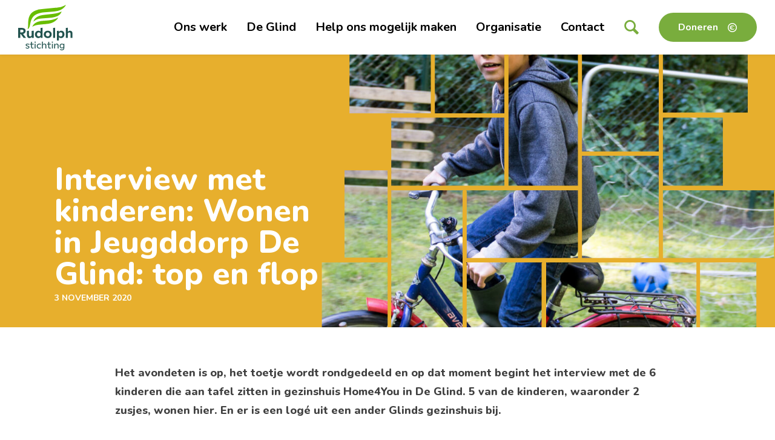

--- FILE ---
content_type: text/html; charset=UTF-8
request_url: https://www.rudolphstichting.nl/nieuws/interview-met-kinderen-wonen-in-jeugddorp-de-glind-top-en-flop/
body_size: 15086
content:
<!doctype html>
<html lang="nl-NL">
  <head>
	<script>(function(w,d,s,l,i){w[l]=w[l]||[];w[l].push({'gtm.start':
        new Date().getTime(),event:'gtm.js'});var f=d.getElementsByTagName(s)[0],
        j=d.createElement(s),dl=l!='dataLayer'?'&l='+l:'';j.async=true;j.src=
        'https://www.googletagmanager.com/gtm.js?id='+i+dl;f.parentNode.insertBefore(j,f);
    })(window,document,'script','dataLayer','GTM-KNP766H');</script>

	<meta charset="utf-8">
<script type="text/javascript">
/* <![CDATA[ */
var gform;gform||(document.addEventListener("gform_main_scripts_loaded",function(){gform.scriptsLoaded=!0}),document.addEventListener("gform/theme/scripts_loaded",function(){gform.themeScriptsLoaded=!0}),window.addEventListener("DOMContentLoaded",function(){gform.domLoaded=!0}),gform={domLoaded:!1,scriptsLoaded:!1,themeScriptsLoaded:!1,isFormEditor:()=>"function"==typeof InitializeEditor,callIfLoaded:function(o){return!(!gform.domLoaded||!gform.scriptsLoaded||!gform.themeScriptsLoaded&&!gform.isFormEditor()||(gform.isFormEditor()&&console.warn("The use of gform.initializeOnLoaded() is deprecated in the form editor context and will be removed in Gravity Forms 3.1."),o(),0))},initializeOnLoaded:function(o){gform.callIfLoaded(o)||(document.addEventListener("gform_main_scripts_loaded",()=>{gform.scriptsLoaded=!0,gform.callIfLoaded(o)}),document.addEventListener("gform/theme/scripts_loaded",()=>{gform.themeScriptsLoaded=!0,gform.callIfLoaded(o)}),window.addEventListener("DOMContentLoaded",()=>{gform.domLoaded=!0,gform.callIfLoaded(o)}))},hooks:{action:{},filter:{}},addAction:function(o,r,e,t){gform.addHook("action",o,r,e,t)},addFilter:function(o,r,e,t){gform.addHook("filter",o,r,e,t)},doAction:function(o){gform.doHook("action",o,arguments)},applyFilters:function(o){return gform.doHook("filter",o,arguments)},removeAction:function(o,r){gform.removeHook("action",o,r)},removeFilter:function(o,r,e){gform.removeHook("filter",o,r,e)},addHook:function(o,r,e,t,n){null==gform.hooks[o][r]&&(gform.hooks[o][r]=[]);var d=gform.hooks[o][r];null==n&&(n=r+"_"+d.length),gform.hooks[o][r].push({tag:n,callable:e,priority:t=null==t?10:t})},doHook:function(r,o,e){var t;if(e=Array.prototype.slice.call(e,1),null!=gform.hooks[r][o]&&((o=gform.hooks[r][o]).sort(function(o,r){return o.priority-r.priority}),o.forEach(function(o){"function"!=typeof(t=o.callable)&&(t=window[t]),"action"==r?t.apply(null,e):e[0]=t.apply(null,e)})),"filter"==r)return e[0]},removeHook:function(o,r,t,n){var e;null!=gform.hooks[o][r]&&(e=(e=gform.hooks[o][r]).filter(function(o,r,e){return!!(null!=n&&n!=o.tag||null!=t&&t!=o.priority)}),gform.hooks[o][r]=e)}});
/* ]]> */
</script>

	<meta http-equiv="x-ua-compatible" content="ie=edge">
	<meta name="viewport" content="width=device-width, initial-scale=1, shrink-to-fit=no">
  <meta name="format-detection" content="telephone=no">

	<link rel="apple-touch-icon" sizes="180x180" href="https://www.rudolphstichting.nl/app/themes/template_1/dist/images/apple-touch-icon_997d695a.png">
	<link rel="icon" type="image/png" sizes="64x64" href="https://www.rudolphstichting.nl/app/themes/template_1/dist/images/favicon_a4c0d0c3.png">

  
	<meta name='robots' content='index, follow, max-image-preview:large, max-snippet:-1, max-video-preview:-1' />
	<style>img:is([sizes="auto" i], [sizes^="auto," i]) { contain-intrinsic-size: 3000px 1500px }</style>
	
	<!-- This site is optimized with the Yoast SEO plugin v26.6 - https://yoast.com/wordpress/plugins/seo/ -->
	<title>Interview met kinderen: Wonen in Jeugddorp De Glind: top en flop - Rudolphstichting</title>
	<meta name="description" content="Wim en Diane, de gezinshuisouders, zijn er ook, dus de hele tafel zit vol.Wij willen van de kinderen wel eens wat horen over het dorp én over het huis waar ze in wonen. Weten ze eigenlijk wel dat het een duurzaam huis is? Hoe merk je dat aan de binnenkant. En wat is hun mening over het dorp De Glind; wat zijn leuke plekken en wat kan beter?" />
	<link rel="canonical" href="https://www.rudolphstichting.nl/nieuws/interview-met-kinderen-wonen-in-jeugddorp-de-glind-top-en-flop/" />
	<meta property="og:locale" content="nl_NL" />
	<meta property="og:type" content="article" />
	<meta property="og:title" content="Wat zijn de favoriete plaatsen van de kinderen van gezinshuis Home4You?" />
	<meta property="og:description" content="Lees hier meer de kinderen van gezinshuis Home4You." />
	<meta property="og:url" content="https://www.rudolphstichting.nl/nieuws/interview-met-kinderen-wonen-in-jeugddorp-de-glind-top-en-flop/" />
	<meta property="og:site_name" content="Rudolphstichting" />
	<meta property="article:published_time" content="2020-11-03T12:16:30+00:00" />
	<meta property="article:modified_time" content="2020-12-17T10:40:38+00:00" />
	<meta property="og:image" content="https://www.rudolphstichting.nl/app/uploads/2020/11/Wonen-in-Jeugddorp-De-Glind-Top-of-flop-Jeugddorp-De-Glind.png" />
	<meta property="og:image:width" content="940" />
	<meta property="og:image:height" content="788" />
	<meta property="og:image:type" content="image/png" />
	<meta name="author" content="rudolph" />
	<meta name="twitter:card" content="summary_large_image" />
	<meta name="twitter:title" content="Wat zijn de favoriete plaatsen van de kinderen van gezinshuis Home4You?" />
	<meta name="twitter:description" content="Lees hier meer de kinderen van gezinshuis Home4You." />
	<meta name="twitter:label1" content="Written by" />
	<meta name="twitter:data1" content="rudolph" />
	<script type="application/ld+json" class="yoast-schema-graph">{"@context":"https://schema.org","@graph":[{"@type":"WebPage","@id":"https://www.rudolphstichting.nl/nieuws/interview-met-kinderen-wonen-in-jeugddorp-de-glind-top-en-flop/","url":"https://www.rudolphstichting.nl/nieuws/interview-met-kinderen-wonen-in-jeugddorp-de-glind-top-en-flop/","name":"Interview met kinderen: Wonen in Jeugddorp De Glind: top en flop - Rudolphstichting","isPartOf":{"@id":"https://www.rudolphstichting.nl/#website"},"primaryImageOfPage":{"@id":"https://www.rudolphstichting.nl/nieuws/interview-met-kinderen-wonen-in-jeugddorp-de-glind-top-en-flop/#primaryimage"},"image":{"@id":"https://www.rudolphstichting.nl/nieuws/interview-met-kinderen-wonen-in-jeugddorp-de-glind-top-en-flop/#primaryimage"},"thumbnailUrl":"https://www.rudolphstichting.nl/app/uploads/2020/05/Familie-W-10.jpg","datePublished":"2020-11-03T12:16:30+00:00","dateModified":"2020-12-17T10:40:38+00:00","author":{"@id":"https://www.rudolphstichting.nl/#/schema/person/e95b8de05acb852023e8344d05e4a29c"},"description":"Wim en Diane, de gezinshuisouders, zijn er ook, dus de hele tafel zit vol.Wij willen van de kinderen wel eens wat horen over het dorp én over het huis waar ze in wonen. Weten ze eigenlijk wel dat het een duurzaam huis is? Hoe merk je dat aan de binnenkant. En wat is hun mening over het dorp De Glind; wat zijn leuke plekken en wat kan beter?","breadcrumb":{"@id":"https://www.rudolphstichting.nl/nieuws/interview-met-kinderen-wonen-in-jeugddorp-de-glind-top-en-flop/#breadcrumb"},"inLanguage":"nl-NL","potentialAction":[{"@type":"ReadAction","target":["https://www.rudolphstichting.nl/nieuws/interview-met-kinderen-wonen-in-jeugddorp-de-glind-top-en-flop/"]}]},{"@type":"ImageObject","inLanguage":"nl-NL","@id":"https://www.rudolphstichting.nl/nieuws/interview-met-kinderen-wonen-in-jeugddorp-de-glind-top-en-flop/#primaryimage","url":"https://www.rudolphstichting.nl/app/uploads/2020/05/Familie-W-10.jpg","contentUrl":"https://www.rudolphstichting.nl/app/uploads/2020/05/Familie-W-10.jpg","width":2397,"height":1600,"caption":"Interview met kinderen Deel 2 - Rudolphstichting"},{"@type":"BreadcrumbList","@id":"https://www.rudolphstichting.nl/nieuws/interview-met-kinderen-wonen-in-jeugddorp-de-glind-top-en-flop/#breadcrumb","itemListElement":[{"@type":"ListItem","position":1,"name":"Home","item":"https://www.rudolphstichting.nl/"},{"@type":"ListItem","position":2,"name":"Nieuws","item":"https://www.rudolphstichting.nl/?page_id=11"},{"@type":"ListItem","position":3,"name":"Algemeen","item":"https://www.rudolphstichting.nl/nieuws/algemeen/"},{"@type":"ListItem","position":4,"name":"Interview met kinderen: Wonen in Jeugddorp De Glind: top en flop"}]},{"@type":"WebSite","@id":"https://www.rudolphstichting.nl/#website","url":"https://www.rudolphstichting.nl/","name":"Rudolphstichting","description":"","potentialAction":[{"@type":"SearchAction","target":{"@type":"EntryPoint","urlTemplate":"https://www.rudolphstichting.nl/?s={search_term_string}"},"query-input":{"@type":"PropertyValueSpecification","valueRequired":true,"valueName":"search_term_string"}}],"inLanguage":"nl-NL"},{"@type":"Person","@id":"https://www.rudolphstichting.nl/#/schema/person/e95b8de05acb852023e8344d05e4a29c","name":"rudolph","image":{"@type":"ImageObject","inLanguage":"nl-NL","@id":"https://www.rudolphstichting.nl/#/schema/person/image/","url":"https://secure.gravatar.com/avatar/d95c9dea0c1b382e2731502123c07464cd91232ff59520bdd13238965702e0be?s=96&d=mm&r=g","contentUrl":"https://secure.gravatar.com/avatar/d95c9dea0c1b382e2731502123c07464cd91232ff59520bdd13238965702e0be?s=96&d=mm&r=g","caption":"rudolph"}}]}</script>
	<!-- / Yoast SEO plugin. -->


<link rel='dns-prefetch' href='//www.google.com' />
<link rel='dns-prefetch' href='//fonts.googleapis.com' />
<link rel="alternate" type="application/rss+xml" title="Rudolphstichting &raquo; Interview met kinderen: Wonen in Jeugddorp De Glind: top en flop reacties feed" href="https://www.rudolphstichting.nl/nieuws/interview-met-kinderen-wonen-in-jeugddorp-de-glind-top-en-flop/feed/" />
<script type="text/javascript">
/* <![CDATA[ */
window._wpemojiSettings = {"baseUrl":"https:\/\/s.w.org\/images\/core\/emoji\/16.0.1\/72x72\/","ext":".png","svgUrl":"https:\/\/s.w.org\/images\/core\/emoji\/16.0.1\/svg\/","svgExt":".svg","source":{"concatemoji":"https:\/\/www.rudolphstichting.nl\/wp\/wp-includes\/js\/wp-emoji-release.min.js?ver=6.8.3"}};
/*! This file is auto-generated */
!function(s,n){var o,i,e;function c(e){try{var t={supportTests:e,timestamp:(new Date).valueOf()};sessionStorage.setItem(o,JSON.stringify(t))}catch(e){}}function p(e,t,n){e.clearRect(0,0,e.canvas.width,e.canvas.height),e.fillText(t,0,0);var t=new Uint32Array(e.getImageData(0,0,e.canvas.width,e.canvas.height).data),a=(e.clearRect(0,0,e.canvas.width,e.canvas.height),e.fillText(n,0,0),new Uint32Array(e.getImageData(0,0,e.canvas.width,e.canvas.height).data));return t.every(function(e,t){return e===a[t]})}function u(e,t){e.clearRect(0,0,e.canvas.width,e.canvas.height),e.fillText(t,0,0);for(var n=e.getImageData(16,16,1,1),a=0;a<n.data.length;a++)if(0!==n.data[a])return!1;return!0}function f(e,t,n,a){switch(t){case"flag":return n(e,"\ud83c\udff3\ufe0f\u200d\u26a7\ufe0f","\ud83c\udff3\ufe0f\u200b\u26a7\ufe0f")?!1:!n(e,"\ud83c\udde8\ud83c\uddf6","\ud83c\udde8\u200b\ud83c\uddf6")&&!n(e,"\ud83c\udff4\udb40\udc67\udb40\udc62\udb40\udc65\udb40\udc6e\udb40\udc67\udb40\udc7f","\ud83c\udff4\u200b\udb40\udc67\u200b\udb40\udc62\u200b\udb40\udc65\u200b\udb40\udc6e\u200b\udb40\udc67\u200b\udb40\udc7f");case"emoji":return!a(e,"\ud83e\udedf")}return!1}function g(e,t,n,a){var r="undefined"!=typeof WorkerGlobalScope&&self instanceof WorkerGlobalScope?new OffscreenCanvas(300,150):s.createElement("canvas"),o=r.getContext("2d",{willReadFrequently:!0}),i=(o.textBaseline="top",o.font="600 32px Arial",{});return e.forEach(function(e){i[e]=t(o,e,n,a)}),i}function t(e){var t=s.createElement("script");t.src=e,t.defer=!0,s.head.appendChild(t)}"undefined"!=typeof Promise&&(o="wpEmojiSettingsSupports",i=["flag","emoji"],n.supports={everything:!0,everythingExceptFlag:!0},e=new Promise(function(e){s.addEventListener("DOMContentLoaded",e,{once:!0})}),new Promise(function(t){var n=function(){try{var e=JSON.parse(sessionStorage.getItem(o));if("object"==typeof e&&"number"==typeof e.timestamp&&(new Date).valueOf()<e.timestamp+604800&&"object"==typeof e.supportTests)return e.supportTests}catch(e){}return null}();if(!n){if("undefined"!=typeof Worker&&"undefined"!=typeof OffscreenCanvas&&"undefined"!=typeof URL&&URL.createObjectURL&&"undefined"!=typeof Blob)try{var e="postMessage("+g.toString()+"("+[JSON.stringify(i),f.toString(),p.toString(),u.toString()].join(",")+"));",a=new Blob([e],{type:"text/javascript"}),r=new Worker(URL.createObjectURL(a),{name:"wpTestEmojiSupports"});return void(r.onmessage=function(e){c(n=e.data),r.terminate(),t(n)})}catch(e){}c(n=g(i,f,p,u))}t(n)}).then(function(e){for(var t in e)n.supports[t]=e[t],n.supports.everything=n.supports.everything&&n.supports[t],"flag"!==t&&(n.supports.everythingExceptFlag=n.supports.everythingExceptFlag&&n.supports[t]);n.supports.everythingExceptFlag=n.supports.everythingExceptFlag&&!n.supports.flag,n.DOMReady=!1,n.readyCallback=function(){n.DOMReady=!0}}).then(function(){return e}).then(function(){var e;n.supports.everything||(n.readyCallback(),(e=n.source||{}).concatemoji?t(e.concatemoji):e.wpemoji&&e.twemoji&&(t(e.twemoji),t(e.wpemoji)))}))}((window,document),window._wpemojiSettings);
/* ]]> */
</script>
<style id='wp-emoji-styles-inline-css' type='text/css'>

	img.wp-smiley, img.emoji {
		display: inline !important;
		border: none !important;
		box-shadow: none !important;
		height: 1em !important;
		width: 1em !important;
		margin: 0 0.07em !important;
		vertical-align: -0.1em !important;
		background: none !important;
		padding: 0 !important;
	}
</style>
<link rel='stylesheet' id='wp-block-library-css' href='https://www.rudolphstichting.nl/wp/wp-includes/css/dist/block-library/style.min.css?ver=6.8.3' type='text/css' media='all' />
<link rel='stylesheet' id='wpmf-gallery-popup-style-css' href='https://www.rudolphstichting.nl/app/plugins/wp-media-folder/assets/css/display-gallery/magnific-popup.css?ver=0.9.9' type='text/css' media='all' />
<link rel='stylesheet' id='wpmf-gallery-style-css' href='https://www.rudolphstichting.nl/app/plugins/wp-media-folder/assets/css/display-gallery/style-display-gallery.css?ver=6.1.9' type='text/css' media='all' />
<link rel='stylesheet' id='wpmf-slick-style-css' href='https://www.rudolphstichting.nl/app/plugins/wp-media-folder/assets/js/slick/slick.css?ver=6.1.9' type='text/css' media='all' />
<link rel='stylesheet' id='wpmf-slick-theme-style-css' href='https://www.rudolphstichting.nl/app/plugins/wp-media-folder/assets/js/slick/slick-theme.css?ver=6.1.9' type='text/css' media='all' />
<link rel='stylesheet' id='sage/main.css-css' href='https://www.rudolphstichting.nl/app/themes/template_1/dist/styles/main_9a2037ba.css' type='text/css' media='all' />
<link rel='stylesheet' id='google-fonts-css' href='https://fonts.googleapis.com/css?family=Nunito:400,700,800' type='text/css' media='all' />
<script type="text/javascript" src="https://www.rudolphstichting.nl/wp/wp-includes/js/jquery/jquery.min.js?ver=3.7.1" id="jquery-core-js"></script>
<script type="text/javascript" src="https://www.rudolphstichting.nl/wp/wp-includes/js/jquery/jquery-migrate.min.js?ver=3.4.1" id="jquery-migrate-js"></script>
<link rel="https://api.w.org/" href="https://www.rudolphstichting.nl/wp-json/" /><link rel="alternate" title="JSON" type="application/json" href="https://www.rudolphstichting.nl/wp-json/wp/v2/posts/1737" /><link rel="EditURI" type="application/rsd+xml" title="RSD" href="https://www.rudolphstichting.nl/wp/xmlrpc.php?rsd" />
<meta name="generator" content="WordPress 6.8.3" />
<link rel='shortlink' href='https://www.rudolphstichting.nl/?p=1737' />
<link rel="alternate" title="oEmbed (JSON)" type="application/json+oembed" href="https://www.rudolphstichting.nl/wp-json/oembed/1.0/embed?url=https%3A%2F%2Fwww.rudolphstichting.nl%2Fnieuws%2Finterview-met-kinderen-wonen-in-jeugddorp-de-glind-top-en-flop%2F" />
<link rel="alternate" title="oEmbed (XML)" type="text/xml+oembed" href="https://www.rudolphstichting.nl/wp-json/oembed/1.0/embed?url=https%3A%2F%2Fwww.rudolphstichting.nl%2Fnieuws%2Finterview-met-kinderen-wonen-in-jeugddorp-de-glind-top-en-flop%2F&#038;format=xml" />

</head>
  <body class="wp-singular post-template-default single single-post postid-1737 single-format-standard wp-theme-project_themeresources wp-child-theme-template_1resources interview-met-kinderen-wonen-in-jeugddorp-de-glind-top-en-flop layout--single app-data index-data singular-data single-data single-post-data single-post-interview-met-kinderen-wonen-in-jeugddorp-de-glind-top-en-flop-data">
    <!-- Google Tag Manager (noscript) -->
  <noscript>
    <iframe src="https://www.googletagmanager.com/ns.html?id=GTM-KNP766H"
            height="0" width="0" style="display:none;visibility:hidden"></iframe>
  </noscript>
  <!-- End Google Tag Manager (noscript) -->
    
    <header id="main" class="header">

    <div class="header-main">
        <div class="header-top">
  <div class="layout-container">

    <nav class="nav-topbar">
        </nav>
  </div>
</div>
        <div class="header-inner">
  <div class="layout-container">

    <div class="header-inner__grid">
      <div class="header-inner__col header-inner__col--brand">
        <a class="brand" href="https://www.rudolphstichting.nl/">
  <img src="https://www.rudolphstichting.nl/app/themes/template_1/dist/images/logo_69f2a945.svg" alt="Rudolphstichting"/>
</a>      </div>
      <div class="header-inner__col header-inner__col--nav">
        <nav class="nav-primary">
      <div class="menu-mobile-navigation-container"><ul id="menu-mobile-navigation" class="nav"><li id="menu-item-676" class="menu-item menu-item-type-post_type menu-item-object-page menu-item-has-children menu-item-676"><a href="https://www.rudolphstichting.nl/ons-werk/">Ons werk</a>
<ul class="sub-menu">
	<li id="menu-item-476" class="menu-item menu-item-type-post_type menu-item-object-page menu-item-476"><a href="https://www.rudolphstichting.nl/ons-werk/uithuisgeplaatste-kinderen/">Actief in De Glind</a></li>
	<li id="menu-item-678" class="menu-item menu-item-type-post_type menu-item-object-page menu-item-678"><a href="https://www.rudolphstichting.nl/ons-werk/jeugddorp-de-glind/">Jeugddorp De Glind</a></li>
	<li id="menu-item-677" class="menu-item menu-item-type-post_type menu-item-object-page menu-item-677"><a href="https://www.rudolphstichting.nl/ons-werk/bezoek-ons/">Kom op bezoek in De Glind</a></li>
	<li id="menu-item-674" class="menu-item menu-item-type-post_type menu-item-object-page current_page_parent menu-item-674"><a href="https://www.rudolphstichting.nl/?page_id=11">Nieuws</a></li>
</ul>
</li>
<li id="menu-item-482" class="menu-item menu-item-type-post_type menu-item-object-page menu-item-has-children menu-item-482"><a href="https://www.rudolphstichting.nl/de-glind/">De Glind</a>
<ul class="sub-menu">
	<li id="menu-item-685" class="menu-item menu-item-type-post_type menu-item-object-page menu-item-685"><a href="https://www.rudolphstichting.nl/de-glind/gezinshuisouder-worden/">Wil jij Gezinshuisouder worden?</a></li>
	<li id="menu-item-684" class="menu-item menu-item-type-post_type menu-item-object-page menu-item-684"><a href="https://www.rudolphstichting.nl/de-glind/te-huur/">Te huur gezinshuiswoningen</a></li>
	<li id="menu-item-3078" class="menu-item menu-item-type-post_type menu-item-object-page menu-item-3078"><a href="https://www.rudolphstichting.nl/de-glind/huurwoning-inschrijven-wachtlijst/">Reguliere huurwoningen – inschrijven wachtlijst</a></li>
	<li id="menu-item-683" class="menu-item menu-item-type-post_type menu-item-object-page menu-item-683"><a href="https://www.rudolphstichting.nl/de-glind/voor-huurders/">Algemene huurdersinformatie</a></li>
</ul>
</li>
<li id="menu-item-483" class="menu-item menu-item-type-post_type menu-item-object-page menu-item-has-children menu-item-483"><a href="https://www.rudolphstichting.nl/voor-kerken/">Help ons mogelijk maken</a>
<ul class="sub-menu">
	<li id="menu-item-675" class="menu-item menu-item-type-post_type menu-item-object-page menu-item-675"><a href="https://www.rudolphstichting.nl/ons-werk/steun-ons/">Steun ons</a></li>
	<li id="menu-item-679" class="menu-item menu-item-type-post_type menu-item-object-page menu-item-679"><a href="https://www.rudolphstichting.nl/voor-kerken/in-actie-voor-jeugddorp/">In actie voor Jeugddorp</a></li>
	<li id="menu-item-681" class="menu-item menu-item-type-post_type menu-item-object-page menu-item-681"><a href="https://www.rudolphstichting.nl/voor-kerken/materialen/">Materialen</a></li>
	<li id="menu-item-680" class="menu-item menu-item-type-post_type menu-item-object-page menu-item-680"><a href="https://www.rudolphstichting.nl/voor-kerken/presentatie-aanvragen/">Presentatie aanvragen</a></li>
</ul>
</li>
<li id="menu-item-480" class="menu-item menu-item-type-post_type menu-item-object-page menu-item-has-children menu-item-480"><a href="https://www.rudolphstichting.nl/organisatie/">Organisatie</a>
<ul class="sub-menu">
	<li id="menu-item-477" class="menu-item menu-item-type-post_type menu-item-object-page menu-item-477"><a href="https://www.rudolphstichting.nl/organisatie/wie-zijn-we/">Wie zijn wij</a></li>
	<li id="menu-item-481" class="menu-item menu-item-type-post_type menu-item-object-page menu-item-481"><a href="https://www.rudolphstichting.nl/organisatie/ontstaan/">Ontstaan</a></li>
	<li id="menu-item-1300" class="menu-item menu-item-type-post_type menu-item-object-page menu-item-1300"><a href="https://www.rudolphstichting.nl/organisatie/beleid/">Beleid</a></li>
	<li id="menu-item-479" class="menu-item menu-item-type-post_type menu-item-object-page menu-item-479"><a href="https://www.rudolphstichting.nl/organisatie/vacatures/">Vacatures</a></li>
	<li id="menu-item-4181" class="menu-item menu-item-type-post_type menu-item-object-page menu-item-4181"><a href="https://www.rudolphstichting.nl/misstanden/ieders-verhaal/">Misstanden</a></li>
</ul>
</li>
<li id="menu-item-398" class="menu-item menu-item-type-post_type menu-item-object-page menu-item-398"><a href="https://www.rudolphstichting.nl/contact/">Contact</a></li>
</ul></div>  </nav>        <span class="search-toggle"></span>        <div class="menu-toggle menutoggle">
    <div class="menu-toggle__hamburger">
        <div class="menu-toggle__hamburger-lines">
            <span class="menu-toggle__hamburger-line"></span>
        </div>
    </div>
    <div class="menu-toggle__label">Menu</div>
</div>        <a href="https://www.rudolphstichting.nl/doneer/" target="" class="btn btn--donate">Doneren</a>
      </div>
    </div>

  </div>
</div>
    </div>
    <div class="header-mobile">
    <div class="layout-container">

        <div class="header-mobile__grid">
            <div class="footer-mobile__col">
                <span class="search-toggle"></span>            </div>
            <div class="header-mobile__col">
                <a class="brand" href="https://www.rudolphstichting.nl/">
  <img src="https://www.rudolphstichting.nl/app/themes/template_1/dist/images/logo_69f2a945.svg" alt="Rudolphstichting"/>
</a>            </div>
            <div class="header-mobile__col">
                <div class="menu-toggle menutoggle">
    <div class="menu-toggle__hamburger">
        <div class="menu-toggle__hamburger-lines">
            <span class="menu-toggle__hamburger-line"></span>
        </div>
    </div>
    <div class="menu-toggle__label">Menu</div>
</div>            </div>
        </div>


    </div>
</div>

</header>
    <div class="overlay-menu">
	<span class="overlay-menu__close overlay-close"></span>

	<div class="layout-container">
		<div class="overlay-menu__inner">

			<div class="overlay-menu__navigation-primary">
				<nav class="nav-primary">
      <div class="menu-mobile-navigation-container"><ul id="menu-mobile-navigation-1" class="nav"><li class="menu-item menu-item-type-post_type menu-item-object-page menu-item-has-children menu-item-676"><a href="https://www.rudolphstichting.nl/ons-werk/">Ons werk</a>
<ul class="sub-menu">
	<li class="menu-item menu-item-type-post_type menu-item-object-page menu-item-476"><a href="https://www.rudolphstichting.nl/ons-werk/uithuisgeplaatste-kinderen/">Actief in De Glind</a></li>
	<li class="menu-item menu-item-type-post_type menu-item-object-page menu-item-678"><a href="https://www.rudolphstichting.nl/ons-werk/jeugddorp-de-glind/">Jeugddorp De Glind</a></li>
	<li class="menu-item menu-item-type-post_type menu-item-object-page menu-item-677"><a href="https://www.rudolphstichting.nl/ons-werk/bezoek-ons/">Kom op bezoek in De Glind</a></li>
	<li class="menu-item menu-item-type-post_type menu-item-object-page current_page_parent menu-item-674"><a href="https://www.rudolphstichting.nl/?page_id=11">Nieuws</a></li>
</ul>
</li>
<li class="menu-item menu-item-type-post_type menu-item-object-page menu-item-has-children menu-item-482"><a href="https://www.rudolphstichting.nl/de-glind/">De Glind</a>
<ul class="sub-menu">
	<li class="menu-item menu-item-type-post_type menu-item-object-page menu-item-685"><a href="https://www.rudolphstichting.nl/de-glind/gezinshuisouder-worden/">Wil jij Gezinshuisouder worden?</a></li>
	<li class="menu-item menu-item-type-post_type menu-item-object-page menu-item-684"><a href="https://www.rudolphstichting.nl/de-glind/te-huur/">Te huur gezinshuiswoningen</a></li>
	<li class="menu-item menu-item-type-post_type menu-item-object-page menu-item-3078"><a href="https://www.rudolphstichting.nl/de-glind/huurwoning-inschrijven-wachtlijst/">Reguliere huurwoningen – inschrijven wachtlijst</a></li>
	<li class="menu-item menu-item-type-post_type menu-item-object-page menu-item-683"><a href="https://www.rudolphstichting.nl/de-glind/voor-huurders/">Algemene huurdersinformatie</a></li>
</ul>
</li>
<li class="menu-item menu-item-type-post_type menu-item-object-page menu-item-has-children menu-item-483"><a href="https://www.rudolphstichting.nl/voor-kerken/">Help ons mogelijk maken</a>
<ul class="sub-menu">
	<li class="menu-item menu-item-type-post_type menu-item-object-page menu-item-675"><a href="https://www.rudolphstichting.nl/ons-werk/steun-ons/">Steun ons</a></li>
	<li class="menu-item menu-item-type-post_type menu-item-object-page menu-item-679"><a href="https://www.rudolphstichting.nl/voor-kerken/in-actie-voor-jeugddorp/">In actie voor Jeugddorp</a></li>
	<li class="menu-item menu-item-type-post_type menu-item-object-page menu-item-681"><a href="https://www.rudolphstichting.nl/voor-kerken/materialen/">Materialen</a></li>
	<li class="menu-item menu-item-type-post_type menu-item-object-page menu-item-680"><a href="https://www.rudolphstichting.nl/voor-kerken/presentatie-aanvragen/">Presentatie aanvragen</a></li>
</ul>
</li>
<li class="menu-item menu-item-type-post_type menu-item-object-page menu-item-has-children menu-item-480"><a href="https://www.rudolphstichting.nl/organisatie/">Organisatie</a>
<ul class="sub-menu">
	<li class="menu-item menu-item-type-post_type menu-item-object-page menu-item-477"><a href="https://www.rudolphstichting.nl/organisatie/wie-zijn-we/">Wie zijn wij</a></li>
	<li class="menu-item menu-item-type-post_type menu-item-object-page menu-item-481"><a href="https://www.rudolphstichting.nl/organisatie/ontstaan/">Ontstaan</a></li>
	<li class="menu-item menu-item-type-post_type menu-item-object-page menu-item-1300"><a href="https://www.rudolphstichting.nl/organisatie/beleid/">Beleid</a></li>
	<li class="menu-item menu-item-type-post_type menu-item-object-page menu-item-479"><a href="https://www.rudolphstichting.nl/organisatie/vacatures/">Vacatures</a></li>
	<li class="menu-item menu-item-type-post_type menu-item-object-page menu-item-4181"><a href="https://www.rudolphstichting.nl/misstanden/ieders-verhaal/">Misstanden</a></li>
</ul>
</li>
<li class="menu-item menu-item-type-post_type menu-item-object-page menu-item-398"><a href="https://www.rudolphstichting.nl/contact/">Contact</a></li>
</ul></div>  </nav>			</div>
			<div class="overlay-menu__navigation-mobile">
				<div class="navigation-mobile">
    <nav class="nav-mobile">
                    <div class="menu-mobile-navigation-container"><ul id="menu-mobile-navigation-2" class="nav"><li class="menu-item menu-item-type-post_type menu-item-object-page menu-item-has-children menu-item-676"><a href="https://www.rudolphstichting.nl/ons-werk/">Ons werk</a>
<ul class="sub-menu">
	<li class="menu-item menu-item-type-post_type menu-item-object-page menu-item-476"><a href="https://www.rudolphstichting.nl/ons-werk/uithuisgeplaatste-kinderen/">Actief in De Glind</a></li>
	<li class="menu-item menu-item-type-post_type menu-item-object-page menu-item-678"><a href="https://www.rudolphstichting.nl/ons-werk/jeugddorp-de-glind/">Jeugddorp De Glind</a></li>
	<li class="menu-item menu-item-type-post_type menu-item-object-page menu-item-677"><a href="https://www.rudolphstichting.nl/ons-werk/bezoek-ons/">Kom op bezoek in De Glind</a></li>
	<li class="menu-item menu-item-type-post_type menu-item-object-page current_page_parent menu-item-674"><a href="https://www.rudolphstichting.nl/?page_id=11">Nieuws</a></li>
</ul>
</li>
<li class="menu-item menu-item-type-post_type menu-item-object-page menu-item-has-children menu-item-482"><a href="https://www.rudolphstichting.nl/de-glind/">De Glind</a>
<ul class="sub-menu">
	<li class="menu-item menu-item-type-post_type menu-item-object-page menu-item-685"><a href="https://www.rudolphstichting.nl/de-glind/gezinshuisouder-worden/">Wil jij Gezinshuisouder worden?</a></li>
	<li class="menu-item menu-item-type-post_type menu-item-object-page menu-item-684"><a href="https://www.rudolphstichting.nl/de-glind/te-huur/">Te huur gezinshuiswoningen</a></li>
	<li class="menu-item menu-item-type-post_type menu-item-object-page menu-item-3078"><a href="https://www.rudolphstichting.nl/de-glind/huurwoning-inschrijven-wachtlijst/">Reguliere huurwoningen – inschrijven wachtlijst</a></li>
	<li class="menu-item menu-item-type-post_type menu-item-object-page menu-item-683"><a href="https://www.rudolphstichting.nl/de-glind/voor-huurders/">Algemene huurdersinformatie</a></li>
</ul>
</li>
<li class="menu-item menu-item-type-post_type menu-item-object-page menu-item-has-children menu-item-483"><a href="https://www.rudolphstichting.nl/voor-kerken/">Help ons mogelijk maken</a>
<ul class="sub-menu">
	<li class="menu-item menu-item-type-post_type menu-item-object-page menu-item-675"><a href="https://www.rudolphstichting.nl/ons-werk/steun-ons/">Steun ons</a></li>
	<li class="menu-item menu-item-type-post_type menu-item-object-page menu-item-679"><a href="https://www.rudolphstichting.nl/voor-kerken/in-actie-voor-jeugddorp/">In actie voor Jeugddorp</a></li>
	<li class="menu-item menu-item-type-post_type menu-item-object-page menu-item-681"><a href="https://www.rudolphstichting.nl/voor-kerken/materialen/">Materialen</a></li>
	<li class="menu-item menu-item-type-post_type menu-item-object-page menu-item-680"><a href="https://www.rudolphstichting.nl/voor-kerken/presentatie-aanvragen/">Presentatie aanvragen</a></li>
</ul>
</li>
<li class="menu-item menu-item-type-post_type menu-item-object-page menu-item-has-children menu-item-480"><a href="https://www.rudolphstichting.nl/organisatie/">Organisatie</a>
<ul class="sub-menu">
	<li class="menu-item menu-item-type-post_type menu-item-object-page menu-item-477"><a href="https://www.rudolphstichting.nl/organisatie/wie-zijn-we/">Wie zijn wij</a></li>
	<li class="menu-item menu-item-type-post_type menu-item-object-page menu-item-481"><a href="https://www.rudolphstichting.nl/organisatie/ontstaan/">Ontstaan</a></li>
	<li class="menu-item menu-item-type-post_type menu-item-object-page menu-item-1300"><a href="https://www.rudolphstichting.nl/organisatie/beleid/">Beleid</a></li>
	<li class="menu-item menu-item-type-post_type menu-item-object-page menu-item-479"><a href="https://www.rudolphstichting.nl/organisatie/vacatures/">Vacatures</a></li>
	<li class="menu-item menu-item-type-post_type menu-item-object-page menu-item-4181"><a href="https://www.rudolphstichting.nl/misstanden/ieders-verhaal/">Misstanden</a></li>
</ul>
</li>
<li class="menu-item menu-item-type-post_type menu-item-object-page menu-item-398"><a href="https://www.rudolphstichting.nl/contact/">Contact</a></li>
</ul></div>            </nav>
</div>
			</div>
		</div>
	</div>

	<div class="overlay-menu__bg"></div>
</div>
    <div class="overlay-search">
	<span class="overlay-search__close overlay-close"></span>

	<div class="layout-container">
		<div class="overlay-search__inner">
			<div class="overlay-search__search-widget">
				<div class="widget-search ">

	<form role="search" method="get" action="https://www.rudolphstichting.nl/" class="widget-search__form">
		<div class="widget-search__input-group">
			<div class="widget-search__input-row">
				<input type="search" class="widget-search__input" placeholder="Waar ben je naar op zoek?..." name="s" value="" autocomplete="off" required />
			</div>
			<div class="widget-search__input-row widget-search__input-row--btn">
				<button class="widget-search__btn btn"></button>
			</div>
		</div>
	</form>

</div>


			</div>
		</div>
	</div>

	<div class="overlay-search__bg"></div>
</div>

                    <div class="page-header">
  <figure class="page-header__image" style="background-image: url(https://www.rudolphstichting.nl/app/uploads/2020/05/Familie-W-10-1920x540.jpg);"></figure>
  <div class="layout-container">
    <div class="page-header__title-wrapper">
            <h1 class="page-header__title">Interview met kinderen: Wonen in Jeugddorp De Glind: top en flop</h1>
      <div class="page-header__meta">
        <time class="updated" datetime="2020-11-03T12:16:30+00:00">3 november 2020</time>
      </div>
    </div>
  </div>
</div>
          
    
      
        
          
        
      
    

    <main id="main" class="main" role="document">
      <section class="content-main">
                     <div class="page-content">
  <div class="introtext content-container"><p><strong>Het avondeten is op, het toetje wordt rondgedeeld en op dat moment begint het interview met de 6 kinderen die aan tafel zitten in gezinshuis Home4You in De Glind. 5 van de kinderen, waaronder 2 zusjes, wonen hier. En er is een logé uit een ander Glinds gezinshuis bij.</strong></p>
</div>
             <div class="page-content__text content-container">
      <p>Wim en Diane, de gezinshuisouders, zijn er ook, dus de hele tafel zit vol. Wij willen van de kinderen wel eens wat horen over het dorp én over het huis waar ze in wonen. Weten ze eigenlijk wel dat het een duurzaam huis is? Hoe merk je dat aan de binnenkant. En wat is hun mening over het dorp De Glind; wat zijn leuke plekken en wat kan beter?</p>
<h2><strong>Eerst maar eens over het dorp.<br />
Wat is jullie favoriete plek in De Glind?</strong></h2>
<p>Quincy, een energieke jongen van 13, hoeft er niet over na te denken en zegt meteen: “Glindster is het fijnste plekje”. Glindster is het dorpshuis van De Glind, met (gym)zalen, kantoorruime en een restaurant. Quincy: “In Glindster kan je naar trefbal, zaalvoetbal en apekooien.”<br />
De jongens komen er graag voor de filmavonden. Glindster heeft een heuse bioscoopvergunning en regelmatig wordt er een filmavond georganiseerd door een gezinshuisouder in samenwerking met de horecaondernemer. Ook Floortje, een meisje van 11 met bruine krulletjes, vindt het heel gezellig om naar de filmavonden te gaan. “En ik heb als hobby zingen, knutselen en tekenen.”</p>
<p>Messi (10), de jongste jongen: “Ik heb als hobby vliegtuigen vouwen.” “Ja, en jij bent dol op zwemmen”, helpt Diane hem. Maar dat mag niet van de kids; “niet voorzeggen Wim en Diane, het is ons interview”. Maar inderdaad, het klopt wat Diane zei, want Messi vertelt: “Ik hou heeeel erg van zwemmen, dus het zwembad is mijn favoriete plek.” Het zwemseizoen was door Corona helaas net te kort om in het Glindse openluchtzwembad zijn diploma’s te halen, dus gaat hij dit najaar en winter nog even door met zwemles in een binnenbad. “Mijn school heeft ook gym in Glindster. We gaan er naar toe met een hele grote bus, dat is grappig.”</p>
<h2><strong>Voetballen en giechelen</strong></h2>
<p>Virgil (14), de logé, is vooral graag te vinden op het pannaveldje. “Lekker voetballen.”<br />
De oudere meiden zijn ook graag buiten. Manon zit op de HAVO in Barneveld en is met haar 16 jaar de oudste: “Ik ga niet zo veel eropuit, voor mij is de tuin mijn favoriete plek. Ook wandel ik best veel, een rondje door De Glind.”</p>
<p>Victoria van 14, die dol is op dansen en zingen, loopt ook graag een rondje door ‘het bosje’, een bomengroep in de buurt van hun huis. Als we klaar zijn met eten gaat Victoria met haar buurmeisje lekker chillen in het natuurspeeltuintje voor hun huis. Daar worden heel wat meidendingen besproken, gegiecheld, maar ook serieus advies gevraagd: “Wim, wat is nou belangrijker, de binnenkant of de buitenkant van een jongen? Want hij moet toch ook een beetje knap zijn?”.</p>
<h2><strong>Is er ook een saaie of lelijke plek in De Glind?</strong></h2>
<p>De jongens zijn niet zo te spreken over het voetbalveld dat tegenover de kerk ligt. “De grasmat is niet zo goed.” Nu zijn de jongens ook wel erg gewend/verwend met het superstrakke kunstgras van hun voetbalclub in Achterveld, het dorp verderop. Maar er is nog meer te noemen dat beter kan: “Er zijn geen netten in het goal en soms ligt er hondenpoep.”<br />
De meiden vinden niet echt dat er saaie of lelijke plekken zijn.</p>
<h2><strong>Speeltoestel: goud!</strong></h2>
<p>En dan is er nog 1 plek die goud waard is. Ze hoeven er niet ver voor; het is de rechthoekige trampoline die is ingegraven in de achtertuin. Wim: “deze hebben we bij de start van ons gezinshuis aangeschaft met het project Speeltoestellen van de Rudolphstichting. En als iets de investering waard is, dan is het deze trampoline. Quincy maakt er dagelijks gebruik van. Hij wisselt dan huiswerk af met even 10 minuten op de trampoline en kan vervolgens weer goed geconcentreerd door.”  Na huiswerktijd is de trampoline de verzamelplaats van een grote groep (buur)jongens in de leeftijd van 10 – 15 jaar en wordt er geoefend en gesprongen op heel hoog niveau.</p>
<p>De toetjes zijn op. Hup naar buiten, want over sommige dingen moet je niet praten, die moet je vooral laten zien. We krijgen een fantastische show met driedubbele salto’s, backflips en hele en halve schroeven. Gewoon supertof om vol bewondering naar te kijken.</p>
<p>Maar als je een laag dieper kijkt zie je ook; competitie, elkaar stimuleren, elkaar helpen. En een jongen met heel veel sportief talent die letterlijk ‘boven zichzelf uitstijgt’.<br />
Dat is waar we het voor doen in De Glind; de ontwikkeling van kinderen, hun toekomst. We zeggen bij de Rudolphstichting niet voor niets, ‘een schommel is meer dan een schommel’. En bij dit gezinshuis geldt dat voor de trampoline!</p>
<h2>Achtergrond</h2>
<p>Wim en Diane Verwoerd hebben een gezinshuis in Jeugddorp De Glind. Hier vangen ze momenteel 5 uithuisgeplaatste kinderen op. Er is nog plek voor een zesde kind. Gezinshuizen zijn er in heel Nederland, circa 1000.</p>
<p>De Glind is een bijzondere dorpsgemeenschap. Het is een gewoon, open dorp, zeker geen terrein of instelling. Wat het bijzonder maakt is dat in dit kleine dorp (700 inwoners) 28 gezinnen actief zijn als gezinshuis; dat is kleinschalige en huiselijke woonopvang van kinderen met complex gedrag, veroorzaakt doordat ze moeilijke dingen hebben meegemaakt. Kinderen en jongeren die niet meer bij hun ouders kunnen opgroeien. 120 kinderen vinden een veilig thuis in De Glind, wat daardoor de bijnaam ‘Jeugddorp’ kreeg.</p>
  </div>
      </div>

              <div class="content-container">
          <a href="https://www.rudolphstichting.nl/?page_id=11" class="to-archive btn btn--primary">Naar overzicht</a>
        </div>
      
            </section>

      
    </main>


              <footer id="footer" class="footer">

    <div class="footer-main">
        <div class="footer-cta">
  <div class="layout-container">

    <div class="footer-cta__grid">
      <p class="footer-cta__title">Ontvang het laatste nieuws!</p>
      <div class="form-wrapper">
        
                <div class='gf_browser_chrome gform_wrapper gform_legacy_markup_wrapper gform-theme--no-framework' data-form-theme='legacy' data-form-index='0' id='gform_wrapper_2' ><div id='gf_2' class='gform_anchor' tabindex='-1'></div>
                        <div class='gform_heading'>
                            <h3 class="gform_title">Nieuwsbrief</h3>
                            <p class='gform_description'></p>
                        </div><form method='post' enctype='multipart/form-data' target='gform_ajax_frame_2' id='gform_2'  action='/nieuws/interview-met-kinderen-wonen-in-jeugddorp-de-glind-top-en-flop/#gf_2' data-formid='2' novalidate><div class='gf_invisible ginput_recaptchav3' data-sitekey='6LcXNCgrAAAAAPbhQ40sAhFRBvtWMT0h25nERiKd' data-tabindex='99'><input id="input_e2b319fd2e41264554e8d155ce5222e0" class="gfield_recaptcha_response" type="hidden" name="input_e2b319fd2e41264554e8d155ce5222e0" value=""/></div>
                        <div class='gform-body gform_body'><ul id='gform_fields_2' class='gform_fields top_label form_sublabel_below description_below validation_below'><li id="field_2_1" class="gfield gfield--type-email gfield--input-type-email gfield_contains_required field_sublabel_below gfield--no-description field_description_below field_validation_below gfield_visibility_visible"  ><label class='gfield_label gform-field-label' for='input_2_1'>Email<span class="gfield_required"><span class="gfield_required gfield_required_asterisk">*</span></span></label><div class='ginput_container ginput_container_email'>
                            <input name='input_1' id='input_2_1' type='email' value='' class='medium' tabindex='100'  placeholder='Jouw e-mail' aria-required="true" aria-invalid="false"  />
                        </div></li></ul></div>
        <div class='gform-footer gform_footer top_label'> <button class='btn' id='gform_submit_button_2'><span>Submit</span></button> <input type='hidden' name='gform_ajax' value='form_id=2&amp;title=1&amp;description=1&amp;tabindex=99&amp;theme=legacy&amp;hash=98cffec4cbe951d6fc6ecf3172a951a8' />
            <input type='hidden' class='gform_hidden' name='gform_submission_method' data-js='gform_submission_method_2' value='iframe' />
            <input type='hidden' class='gform_hidden' name='gform_theme' data-js='gform_theme_2' id='gform_theme_2' value='legacy' />
            <input type='hidden' class='gform_hidden' name='gform_style_settings' data-js='gform_style_settings_2' id='gform_style_settings_2' value='' />
            <input type='hidden' class='gform_hidden' name='is_submit_2' value='1' />
            <input type='hidden' class='gform_hidden' name='gform_submit' value='2' />
            
            <input type='hidden' class='gform_hidden' name='gform_unique_id' value='' />
            <input type='hidden' class='gform_hidden' name='state_2' value='WyJbXSIsIjg5ZTk4NjMyZjU4MWE5MGU1YTI4ZjlhODViMGNmOTZjIl0=' />
            <input type='hidden' autocomplete='off' class='gform_hidden' name='gform_target_page_number_2' id='gform_target_page_number_2' value='0' />
            <input type='hidden' autocomplete='off' class='gform_hidden' name='gform_source_page_number_2' id='gform_source_page_number_2' value='1' />
            <input type='hidden' name='gform_field_values' value='' />
            
        </div>
                        </form>
                        </div>
		                <iframe style='display:none;width:0px;height:0px;' src='about:blank' name='gform_ajax_frame_2' id='gform_ajax_frame_2' title='Dit iframe bevat de vereiste logica om Ajax aangedreven Gravity Forms te verwerken.'></iframe>
		                <script type="text/javascript">
/* <![CDATA[ */
 gform.initializeOnLoaded( function() {gformInitSpinner( 2, '[data-uri]', true );jQuery('#gform_ajax_frame_2').on('load',function(){var contents = jQuery(this).contents().find('*').html();var is_postback = contents.indexOf('GF_AJAX_POSTBACK') >= 0;if(!is_postback){return;}var form_content = jQuery(this).contents().find('#gform_wrapper_2');var is_confirmation = jQuery(this).contents().find('#gform_confirmation_wrapper_2').length > 0;var is_redirect = contents.indexOf('gformRedirect(){') >= 0;var is_form = form_content.length > 0 && ! is_redirect && ! is_confirmation;var mt = parseInt(jQuery('html').css('margin-top'), 10) + parseInt(jQuery('body').css('margin-top'), 10) + 100;if(is_form){jQuery('#gform_wrapper_2').html(form_content.html());if(form_content.hasClass('gform_validation_error')){jQuery('#gform_wrapper_2').addClass('gform_validation_error');} else {jQuery('#gform_wrapper_2').removeClass('gform_validation_error');}setTimeout( function() { /* delay the scroll by 50 milliseconds to fix a bug in chrome */ jQuery(document).scrollTop(jQuery('#gform_wrapper_2').offset().top - mt); }, 50 );if(window['gformInitDatepicker']) {gformInitDatepicker();}if(window['gformInitPriceFields']) {gformInitPriceFields();}var current_page = jQuery('#gform_source_page_number_2').val();gformInitSpinner( 2, '[data-uri]', true );jQuery(document).trigger('gform_page_loaded', [2, current_page]);window['gf_submitting_2'] = false;}else if(!is_redirect){var confirmation_content = jQuery(this).contents().find('.GF_AJAX_POSTBACK').html();if(!confirmation_content){confirmation_content = contents;}jQuery('#gform_wrapper_2').replaceWith(confirmation_content);jQuery(document).scrollTop(jQuery('#gf_2').offset().top - mt);jQuery(document).trigger('gform_confirmation_loaded', [2]);window['gf_submitting_2'] = false;wp.a11y.speak(jQuery('#gform_confirmation_message_2').text());}else{jQuery('#gform_2').append(contents);if(window['gformRedirect']) {gformRedirect();}}jQuery(document).trigger("gform_pre_post_render", [{ formId: "2", currentPage: "current_page", abort: function() { this.preventDefault(); } }]);        if (event && event.defaultPrevented) {                return;        }        const gformWrapperDiv = document.getElementById( "gform_wrapper_2" );        if ( gformWrapperDiv ) {            const visibilitySpan = document.createElement( "span" );            visibilitySpan.id = "gform_visibility_test_2";            gformWrapperDiv.insertAdjacentElement( "afterend", visibilitySpan );        }        const visibilityTestDiv = document.getElementById( "gform_visibility_test_2" );        let postRenderFired = false;        function triggerPostRender() {            if ( postRenderFired ) {                return;            }            postRenderFired = true;            gform.core.triggerPostRenderEvents( 2, current_page );            if ( visibilityTestDiv ) {                visibilityTestDiv.parentNode.removeChild( visibilityTestDiv );            }        }        function debounce( func, wait, immediate ) {            var timeout;            return function() {                var context = this, args = arguments;                var later = function() {                    timeout = null;                    if ( !immediate ) func.apply( context, args );                };                var callNow = immediate && !timeout;                clearTimeout( timeout );                timeout = setTimeout( later, wait );                if ( callNow ) func.apply( context, args );            };        }        const debouncedTriggerPostRender = debounce( function() {            triggerPostRender();        }, 200 );        if ( visibilityTestDiv && visibilityTestDiv.offsetParent === null ) {            const observer = new MutationObserver( ( mutations ) => {                mutations.forEach( ( mutation ) => {                    if ( mutation.type === 'attributes' && visibilityTestDiv.offsetParent !== null ) {                        debouncedTriggerPostRender();                        observer.disconnect();                    }                });            });            observer.observe( document.body, {                attributes: true,                childList: false,                subtree: true,                attributeFilter: [ 'style', 'class' ],            });        } else {            triggerPostRender();        }    } );} ); 
/* ]]> */
</script>
<div class="gform_recaptcha_notice">Deze site wordt beschermd door reCAPTCHA en het Google <a href="https://policies.google.com/privacy" target="_blank">Privacybeleid</a> en er zijn <a href="https://policies.google.com/terms" target="_blank">Servicevoorwaarden</a> van toepassing.</div>      </div>
    </div>

  </div>
</div>

        <div class="footer-inner">
  <div class="layout-container">

    <div class="footer-inner__grid">
      <div class="footer-inner__col  footer-inner__col--nav">
        <nav class="nav-footer">
      <div class="menu-footer-navigation-container"><ul id="menu-footer-navigation" class="nav"><li id="menu-item-461" class="menu-item menu-item-type-post_type menu-item-object-page menu-item-461"><a href="https://www.rudolphstichting.nl/ons-werk/uithuisgeplaatste-kinderen/">Actief in De Glind</a></li>
<li id="menu-item-180" class="menu-item menu-item-type-post_type menu-item-object-page menu-item-180"><a href="https://www.rudolphstichting.nl/organisatie/wie-zijn-we/">Wie zijn wij</a></li>
<li id="menu-item-460" class="menu-item menu-item-type-post_type menu-item-object-page menu-item-460"><a href="https://www.rudolphstichting.nl/voor-kerken/">Voor kerken</a></li>
<li id="menu-item-459" class="menu-item menu-item-type-post_type menu-item-object-page menu-item-459"><a href="https://www.rudolphstichting.nl/de-glind/">De Glind</a></li>
<li id="menu-item-181" class="menu-item menu-item-type-post_type menu-item-object-page current_page_parent menu-item-181"><a href="https://www.rudolphstichting.nl/?page_id=11">Nieuws</a></li>
<li id="menu-item-484" class="menu-item menu-item-type-post_type menu-item-object-page menu-item-484"><a href="https://www.rudolphstichting.nl/doneer/">Doneren</a></li>
<li id="menu-item-485" class="menu-item menu-item-type-post_type menu-item-object-page menu-item-485"><a href="https://www.rudolphstichting.nl/contact/">Contact</a></li>
</ul></div>  </nav>      </div>
      <div class="footer-inner__col  footer-inner__col--company">
        <div class="company">
					<span>Rudolphlaan 2</span>
							<span>
							3794 MZ
										De Glind
						</span>
							<span>Tel: (0342) 45 90 10</span>
							<span>
				E-mail: <a href="mailto:info@rudolphstichting.nl">info@rudolphstichting.nl</a>
			</span>
		          <span>
        IBAN: NL60 RABO 0150 0022 97
      </span>
    	</div>
      </div>
      <div class="footer-inner__col  footer-inner__col--social">
        <ul class="social-items">
                  <li class="social-item">
          <a href="https://www.linkedin.com/company/rudolphstichting"
             class="social-item__icon social-item__icon--linkedin icon-linkedin"
             target="_blank"></a></li>
                        <li class="social-item">
          <a href="https://www.facebook.com/Rudolphstichting/"
             class="social-item__icon social-item__icon--facebook icon-facebook"
             target="_blank"></a></li>
                        <li class="social-item">
          <a href="https://twitter.com/RudolphSt"
             class="social-item__icon social-item__icon--twitter icon-twitter"
             target="_blank"></a></li>
                                  <li class="social-item">
          <a href="https://www.youtube.com/channel/UCaAIWTgnajmum8tyWWq4kRw"
             class="social-item__icon social-item__icon--youtube icon-youtube"
             target="_blank"></a></li>
            </ul>
        <a href="https://www.rudolphstichting.nl/doneer/" target="" class="btn btn--donate">Doneren</a>
        <div class="footer-logos">
          <img src="https://www.rudolphstichting.nl/app/themes/template_1/dist/images/logo-anbi_e536dadb.svg" class="logo-anbi" alt="Logo ANBI">
          <img src="https://www.rudolphstichting.nl/app/themes/template_1/dist/images/logo-cbf_a12c3a98.svg" class="logo-cbf" alt="Logo CBF">
          <img src="https://www.rudolphstichting.nl/app/themes/template_1/dist/images/logo-kia_6184ca3a.svg" class="logo-kia" alt="Logo Kerk in actie">
        </div>
      </div>
    </div>

  </div>
</div>

        <div class="footer-legal">
  <div class="layout-container">

    <div class="footer-legal__grid">
      <div class="footer-legal__col footer-legal__col--copyrights">
        <div class="copyrights">
  <p class="source-org copyright">&copy; 2026 Rudolphstichting</p>
</div>      </div>

      <div class="footer-legal__col footer-legal__col--links">
        <nav class="nav-legal">
      <div class="menu-subfooter-navigation-container"><ul id="menu-subfooter-navigation" class="nav"><li id="menu-item-169" class="menu-item menu-item-type-post_type menu-item-object-page menu-item-169"><a href="https://www.rudolphstichting.nl/disclaimer/">Disclaimer</a></li>
<li id="menu-item-168" class="menu-item menu-item-type-post_type menu-item-object-page menu-item-168"><a href="https://www.rudolphstichting.nl/privacy-en-cookieverklaring/">Privacy- en cookieverklaring</a></li>
</ul></div>  </nav>      </div>

      <div class="footer-legal__col footer-legal__col--creditbar">
        <ul>
  <li>
    <p>
      Website door <a href="https://www.nedbase.nl/" target="_blank">Nedbase</a>
    </p>
  </li>
</ul>      </div>
    </div>

  </div>
</div>
    </div>

</footer>
        <script type="speculationrules">
{"prefetch":[{"source":"document","where":{"and":[{"href_matches":"\/*"},{"not":{"href_matches":["\/wp\/wp-*.php","\/wp\/wp-admin\/*","\/app\/uploads\/*","\/app\/*","\/app\/plugins\/*","\/app\/themes\/template_1\/resources\/*","\/app\/themes\/project_theme\/resources\/*","\/*\\?(.+)"]}},{"not":{"selector_matches":"a[rel~=\"nofollow\"]"}},{"not":{"selector_matches":".no-prefetch, .no-prefetch a"}}]},"eagerness":"conservative"}]}
</script>
<script type="text/javascript" src="https://www.rudolphstichting.nl/wp/wp-includes/js/imagesloaded.min.js?ver=5.0.0" id="imagesloaded-js"></script>
<script type="text/javascript" src="https://www.rudolphstichting.nl/wp/wp-includes/js/masonry.min.js?ver=4.2.2" id="masonry-js"></script>
<script type="text/javascript" src="https://www.rudolphstichting.nl/wp/wp-includes/js/jquery/jquery.masonry.min.js?ver=3.1.2b" id="jquery-masonry-js"></script>
<script type="text/javascript" id="gforms_recaptcha_recaptcha-js-extra">
/* <![CDATA[ */
var gforms_recaptcha_recaptcha_strings = {"nonce":"24d11c46a8","disconnect":"Disconnecting","change_connection_type":"Resetting","spinner":"https:\/\/www.rudolphstichting.nl\/app\/plugins\/gravityforms\/images\/spinner.svg","connection_type":"classic","disable_badge":"1","change_connection_type_title":"Change Connection Type","change_connection_type_message":"Changing the connection type will delete your current settings.  Do you want to proceed?","disconnect_title":"Disconnect","disconnect_message":"Disconnecting from reCAPTCHA will delete your current settings.  Do you want to proceed?","site_key":"6LcXNCgrAAAAAPbhQ40sAhFRBvtWMT0h25nERiKd"};
/* ]]> */
</script>
<script type="text/javascript" src="https://www.google.com/recaptcha/api.js?render=6LcXNCgrAAAAAPbhQ40sAhFRBvtWMT0h25nERiKd&amp;ver=2.1.0" id="gforms_recaptcha_recaptcha-js" defer="defer" data-wp-strategy="defer"></script>
<script type="text/javascript" src="https://www.rudolphstichting.nl/app/plugins/gravityformsrecaptcha/js/frontend.min.js?ver=2.1.0" id="gforms_recaptcha_frontend-js" defer="defer" data-wp-strategy="defer"></script>
<script type="text/javascript" src="https://www.rudolphstichting.nl/app/themes/template_1/dist/scripts/main_9a2037ba.js" id="sage/main.js-js"></script>
<script type="text/javascript" src="https://www.rudolphstichting.nl/wp/wp-includes/js/dist/dom-ready.min.js?ver=f77871ff7694fffea381" id="wp-dom-ready-js"></script>
<script type="text/javascript" src="https://www.rudolphstichting.nl/wp/wp-includes/js/dist/hooks.min.js?ver=4d63a3d491d11ffd8ac6" id="wp-hooks-js"></script>
<script type="text/javascript" src="https://www.rudolphstichting.nl/wp/wp-includes/js/dist/i18n.min.js?ver=5e580eb46a90c2b997e6" id="wp-i18n-js"></script>
<script type="text/javascript" id="wp-i18n-js-after">
/* <![CDATA[ */
wp.i18n.setLocaleData( { 'text direction\u0004ltr': [ 'ltr' ] } );
/* ]]> */
</script>
<script type="text/javascript" id="wp-a11y-js-translations">
/* <![CDATA[ */
( function( domain, translations ) {
	var localeData = translations.locale_data[ domain ] || translations.locale_data.messages;
	localeData[""].domain = domain;
	wp.i18n.setLocaleData( localeData, domain );
} )( "default", {"translation-revision-date":"2025-09-30 21:34:29+0000","generator":"GlotPress\/4.0.1","domain":"messages","locale_data":{"messages":{"":{"domain":"messages","plural-forms":"nplurals=2; plural=n != 1;","lang":"nl"},"Notifications":["Meldingen"]}},"comment":{"reference":"wp-includes\/js\/dist\/a11y.js"}} );
/* ]]> */
</script>
<script type="text/javascript" src="https://www.rudolphstichting.nl/wp/wp-includes/js/dist/a11y.min.js?ver=3156534cc54473497e14" id="wp-a11y-js"></script>
<script type="text/javascript" defer='defer' src="https://www.rudolphstichting.nl/app/plugins/gravityforms/js/jquery.json.min.js?ver=2.9.25" id="gform_json-js"></script>
<script type="text/javascript" id="gform_gravityforms-js-extra">
/* <![CDATA[ */
var gform_i18n = {"datepicker":{"days":{"monday":"Ma","tuesday":"Di","wednesday":"Wo","thursday":"Do","friday":"Vr","saturday":"Za","sunday":"Zo"},"months":{"january":"Januari","february":"Februari","march":"Maart","april":"April","may":"Mei","june":"Juni","july":"Juli","august":"Augustus","september":"September","october":"Oktober","november":"November","december":"December"},"firstDay":1,"iconText":"Selecteer een datum"}};
var gf_legacy_multi = [];
var gform_gravityforms = {"strings":{"invalid_file_extension":"Dit bestandstype is niet toegestaan. Moet \u00e9\u00e9n van de volgende zijn:","delete_file":"Dit bestand verwijderen","in_progress":"in behandeling","file_exceeds_limit":"Bestand overschrijdt limiet bestandsgrootte","illegal_extension":"Dit type bestand is niet toegestaan.","max_reached":"Maximale aantal bestanden bereikt","unknown_error":"Er was een probleem bij het opslaan van het bestand op de server","currently_uploading":"Wacht tot het uploaden is voltooid","cancel":"Annuleren","cancel_upload":"Deze upload annuleren","cancelled":"Geannuleerd","error":"Fout","message":"Bericht"},"vars":{"images_url":"https:\/\/www.rudolphstichting.nl\/app\/plugins\/gravityforms\/images"}};
var gf_global = {"gf_currency_config":{"name":"Euro","symbol_left":"","symbol_right":"&#8364;","symbol_padding":" ","thousand_separator":".","decimal_separator":",","decimals":2,"code":"EUR"},"base_url":"https:\/\/www.rudolphstichting.nl\/app\/plugins\/gravityforms","number_formats":[],"spinnerUrl":"https:\/\/www.rudolphstichting.nl\/app\/plugins\/gravityforms\/images\/spinner.svg","version_hash":"2ad2b00270517934cb2a71ede132238e","strings":{"newRowAdded":"Nieuwe rij toegevoegd.","rowRemoved":"Rij verwijderd","formSaved":"Het formulier is opgeslagen. De inhoud bevat de link om terug te keren en het formulier in te vullen."}};
/* ]]> */
</script>
<script type="text/javascript" defer='defer' src="https://www.rudolphstichting.nl/app/plugins/gravityforms/js/gravityforms.min.js?ver=2.9.25" id="gform_gravityforms-js"></script>
<script type="text/javascript" defer='defer' src="https://www.rudolphstichting.nl/app/plugins/gravityforms/js/placeholders.jquery.min.js?ver=2.9.25" id="gform_placeholder-js"></script>
<script type="text/javascript" defer='defer' src="https://www.rudolphstichting.nl/app/plugins/gravityforms/assets/js/dist/utils.min.js?ver=48a3755090e76a154853db28fc254681" id="gform_gravityforms_utils-js"></script>
<script type="text/javascript" defer='defer' src="https://www.rudolphstichting.nl/app/plugins/gravityforms/assets/js/dist/vendor-theme.min.js?ver=4f8b3915c1c1e1a6800825abd64b03cb" id="gform_gravityforms_theme_vendors-js"></script>
<script type="text/javascript" id="gform_gravityforms_theme-js-extra">
/* <![CDATA[ */
var gform_theme_config = {"common":{"form":{"honeypot":{"version_hash":"2ad2b00270517934cb2a71ede132238e"},"ajax":{"ajaxurl":"https:\/\/www.rudolphstichting.nl\/wp\/wp-admin\/admin-ajax.php","ajax_submission_nonce":"103976e4b1","i18n":{"step_announcement":"Stap %1$s van %2$s, %3$s","unknown_error":"Er was een onbekende fout bij het verwerken van je aanvraag. Probeer het opnieuw."}}}},"hmr_dev":"","public_path":"https:\/\/www.rudolphstichting.nl\/app\/plugins\/gravityforms\/assets\/js\/dist\/","config_nonce":"7e229ce2bd"};
/* ]]> */
</script>
<script type="text/javascript" defer='defer' src="https://www.rudolphstichting.nl/app/plugins/gravityforms/assets/js/dist/scripts-theme.min.js?ver=244d9e312b90e462b62b2d9b9d415753" id="gform_gravityforms_theme-js"></script>
<script type="text/javascript">
/* <![CDATA[ */
 gform.initializeOnLoaded( function() { jQuery(document).on('gform_post_render', function(event, formId, currentPage){if(formId == 2) {if(typeof Placeholders != 'undefined'){
                        Placeholders.enable();
                    }} } );jQuery(document).on('gform_post_conditional_logic', function(event, formId, fields, isInit){} ) } ); 
/* ]]> */
</script>
<script type="text/javascript">
/* <![CDATA[ */
 gform.initializeOnLoaded( function() {jQuery(document).trigger("gform_pre_post_render", [{ formId: "2", currentPage: "1", abort: function() { this.preventDefault(); } }]);        if (event && event.defaultPrevented) {                return;        }        const gformWrapperDiv = document.getElementById( "gform_wrapper_2" );        if ( gformWrapperDiv ) {            const visibilitySpan = document.createElement( "span" );            visibilitySpan.id = "gform_visibility_test_2";            gformWrapperDiv.insertAdjacentElement( "afterend", visibilitySpan );        }        const visibilityTestDiv = document.getElementById( "gform_visibility_test_2" );        let postRenderFired = false;        function triggerPostRender() {            if ( postRenderFired ) {                return;            }            postRenderFired = true;            gform.core.triggerPostRenderEvents( 2, 1 );            if ( visibilityTestDiv ) {                visibilityTestDiv.parentNode.removeChild( visibilityTestDiv );            }        }        function debounce( func, wait, immediate ) {            var timeout;            return function() {                var context = this, args = arguments;                var later = function() {                    timeout = null;                    if ( !immediate ) func.apply( context, args );                };                var callNow = immediate && !timeout;                clearTimeout( timeout );                timeout = setTimeout( later, wait );                if ( callNow ) func.apply( context, args );            };        }        const debouncedTriggerPostRender = debounce( function() {            triggerPostRender();        }, 200 );        if ( visibilityTestDiv && visibilityTestDiv.offsetParent === null ) {            const observer = new MutationObserver( ( mutations ) => {                mutations.forEach( ( mutation ) => {                    if ( mutation.type === 'attributes' && visibilityTestDiv.offsetParent !== null ) {                        debouncedTriggerPostRender();                        observer.disconnect();                    }                });            });            observer.observe( document.body, {                attributes: true,                childList: false,                subtree: true,                attributeFilter: [ 'style', 'class' ],            });        } else {            triggerPostRender();        }    } ); 
/* ]]> */
</script>

  </body>
</html>


--- FILE ---
content_type: text/html; charset=utf-8
request_url: https://www.google.com/recaptcha/api2/anchor?ar=1&k=6LcXNCgrAAAAAPbhQ40sAhFRBvtWMT0h25nERiKd&co=aHR0cHM6Ly93d3cucnVkb2xwaHN0aWNodGluZy5ubDo0NDM.&hl=en&v=PoyoqOPhxBO7pBk68S4YbpHZ&size=invisible&anchor-ms=20000&execute-ms=30000&cb=8p47f0syqkc7
body_size: 48641
content:
<!DOCTYPE HTML><html dir="ltr" lang="en"><head><meta http-equiv="Content-Type" content="text/html; charset=UTF-8">
<meta http-equiv="X-UA-Compatible" content="IE=edge">
<title>reCAPTCHA</title>
<style type="text/css">
/* cyrillic-ext */
@font-face {
  font-family: 'Roboto';
  font-style: normal;
  font-weight: 400;
  font-stretch: 100%;
  src: url(//fonts.gstatic.com/s/roboto/v48/KFO7CnqEu92Fr1ME7kSn66aGLdTylUAMa3GUBHMdazTgWw.woff2) format('woff2');
  unicode-range: U+0460-052F, U+1C80-1C8A, U+20B4, U+2DE0-2DFF, U+A640-A69F, U+FE2E-FE2F;
}
/* cyrillic */
@font-face {
  font-family: 'Roboto';
  font-style: normal;
  font-weight: 400;
  font-stretch: 100%;
  src: url(//fonts.gstatic.com/s/roboto/v48/KFO7CnqEu92Fr1ME7kSn66aGLdTylUAMa3iUBHMdazTgWw.woff2) format('woff2');
  unicode-range: U+0301, U+0400-045F, U+0490-0491, U+04B0-04B1, U+2116;
}
/* greek-ext */
@font-face {
  font-family: 'Roboto';
  font-style: normal;
  font-weight: 400;
  font-stretch: 100%;
  src: url(//fonts.gstatic.com/s/roboto/v48/KFO7CnqEu92Fr1ME7kSn66aGLdTylUAMa3CUBHMdazTgWw.woff2) format('woff2');
  unicode-range: U+1F00-1FFF;
}
/* greek */
@font-face {
  font-family: 'Roboto';
  font-style: normal;
  font-weight: 400;
  font-stretch: 100%;
  src: url(//fonts.gstatic.com/s/roboto/v48/KFO7CnqEu92Fr1ME7kSn66aGLdTylUAMa3-UBHMdazTgWw.woff2) format('woff2');
  unicode-range: U+0370-0377, U+037A-037F, U+0384-038A, U+038C, U+038E-03A1, U+03A3-03FF;
}
/* math */
@font-face {
  font-family: 'Roboto';
  font-style: normal;
  font-weight: 400;
  font-stretch: 100%;
  src: url(//fonts.gstatic.com/s/roboto/v48/KFO7CnqEu92Fr1ME7kSn66aGLdTylUAMawCUBHMdazTgWw.woff2) format('woff2');
  unicode-range: U+0302-0303, U+0305, U+0307-0308, U+0310, U+0312, U+0315, U+031A, U+0326-0327, U+032C, U+032F-0330, U+0332-0333, U+0338, U+033A, U+0346, U+034D, U+0391-03A1, U+03A3-03A9, U+03B1-03C9, U+03D1, U+03D5-03D6, U+03F0-03F1, U+03F4-03F5, U+2016-2017, U+2034-2038, U+203C, U+2040, U+2043, U+2047, U+2050, U+2057, U+205F, U+2070-2071, U+2074-208E, U+2090-209C, U+20D0-20DC, U+20E1, U+20E5-20EF, U+2100-2112, U+2114-2115, U+2117-2121, U+2123-214F, U+2190, U+2192, U+2194-21AE, U+21B0-21E5, U+21F1-21F2, U+21F4-2211, U+2213-2214, U+2216-22FF, U+2308-230B, U+2310, U+2319, U+231C-2321, U+2336-237A, U+237C, U+2395, U+239B-23B7, U+23D0, U+23DC-23E1, U+2474-2475, U+25AF, U+25B3, U+25B7, U+25BD, U+25C1, U+25CA, U+25CC, U+25FB, U+266D-266F, U+27C0-27FF, U+2900-2AFF, U+2B0E-2B11, U+2B30-2B4C, U+2BFE, U+3030, U+FF5B, U+FF5D, U+1D400-1D7FF, U+1EE00-1EEFF;
}
/* symbols */
@font-face {
  font-family: 'Roboto';
  font-style: normal;
  font-weight: 400;
  font-stretch: 100%;
  src: url(//fonts.gstatic.com/s/roboto/v48/KFO7CnqEu92Fr1ME7kSn66aGLdTylUAMaxKUBHMdazTgWw.woff2) format('woff2');
  unicode-range: U+0001-000C, U+000E-001F, U+007F-009F, U+20DD-20E0, U+20E2-20E4, U+2150-218F, U+2190, U+2192, U+2194-2199, U+21AF, U+21E6-21F0, U+21F3, U+2218-2219, U+2299, U+22C4-22C6, U+2300-243F, U+2440-244A, U+2460-24FF, U+25A0-27BF, U+2800-28FF, U+2921-2922, U+2981, U+29BF, U+29EB, U+2B00-2BFF, U+4DC0-4DFF, U+FFF9-FFFB, U+10140-1018E, U+10190-1019C, U+101A0, U+101D0-101FD, U+102E0-102FB, U+10E60-10E7E, U+1D2C0-1D2D3, U+1D2E0-1D37F, U+1F000-1F0FF, U+1F100-1F1AD, U+1F1E6-1F1FF, U+1F30D-1F30F, U+1F315, U+1F31C, U+1F31E, U+1F320-1F32C, U+1F336, U+1F378, U+1F37D, U+1F382, U+1F393-1F39F, U+1F3A7-1F3A8, U+1F3AC-1F3AF, U+1F3C2, U+1F3C4-1F3C6, U+1F3CA-1F3CE, U+1F3D4-1F3E0, U+1F3ED, U+1F3F1-1F3F3, U+1F3F5-1F3F7, U+1F408, U+1F415, U+1F41F, U+1F426, U+1F43F, U+1F441-1F442, U+1F444, U+1F446-1F449, U+1F44C-1F44E, U+1F453, U+1F46A, U+1F47D, U+1F4A3, U+1F4B0, U+1F4B3, U+1F4B9, U+1F4BB, U+1F4BF, U+1F4C8-1F4CB, U+1F4D6, U+1F4DA, U+1F4DF, U+1F4E3-1F4E6, U+1F4EA-1F4ED, U+1F4F7, U+1F4F9-1F4FB, U+1F4FD-1F4FE, U+1F503, U+1F507-1F50B, U+1F50D, U+1F512-1F513, U+1F53E-1F54A, U+1F54F-1F5FA, U+1F610, U+1F650-1F67F, U+1F687, U+1F68D, U+1F691, U+1F694, U+1F698, U+1F6AD, U+1F6B2, U+1F6B9-1F6BA, U+1F6BC, U+1F6C6-1F6CF, U+1F6D3-1F6D7, U+1F6E0-1F6EA, U+1F6F0-1F6F3, U+1F6F7-1F6FC, U+1F700-1F7FF, U+1F800-1F80B, U+1F810-1F847, U+1F850-1F859, U+1F860-1F887, U+1F890-1F8AD, U+1F8B0-1F8BB, U+1F8C0-1F8C1, U+1F900-1F90B, U+1F93B, U+1F946, U+1F984, U+1F996, U+1F9E9, U+1FA00-1FA6F, U+1FA70-1FA7C, U+1FA80-1FA89, U+1FA8F-1FAC6, U+1FACE-1FADC, U+1FADF-1FAE9, U+1FAF0-1FAF8, U+1FB00-1FBFF;
}
/* vietnamese */
@font-face {
  font-family: 'Roboto';
  font-style: normal;
  font-weight: 400;
  font-stretch: 100%;
  src: url(//fonts.gstatic.com/s/roboto/v48/KFO7CnqEu92Fr1ME7kSn66aGLdTylUAMa3OUBHMdazTgWw.woff2) format('woff2');
  unicode-range: U+0102-0103, U+0110-0111, U+0128-0129, U+0168-0169, U+01A0-01A1, U+01AF-01B0, U+0300-0301, U+0303-0304, U+0308-0309, U+0323, U+0329, U+1EA0-1EF9, U+20AB;
}
/* latin-ext */
@font-face {
  font-family: 'Roboto';
  font-style: normal;
  font-weight: 400;
  font-stretch: 100%;
  src: url(//fonts.gstatic.com/s/roboto/v48/KFO7CnqEu92Fr1ME7kSn66aGLdTylUAMa3KUBHMdazTgWw.woff2) format('woff2');
  unicode-range: U+0100-02BA, U+02BD-02C5, U+02C7-02CC, U+02CE-02D7, U+02DD-02FF, U+0304, U+0308, U+0329, U+1D00-1DBF, U+1E00-1E9F, U+1EF2-1EFF, U+2020, U+20A0-20AB, U+20AD-20C0, U+2113, U+2C60-2C7F, U+A720-A7FF;
}
/* latin */
@font-face {
  font-family: 'Roboto';
  font-style: normal;
  font-weight: 400;
  font-stretch: 100%;
  src: url(//fonts.gstatic.com/s/roboto/v48/KFO7CnqEu92Fr1ME7kSn66aGLdTylUAMa3yUBHMdazQ.woff2) format('woff2');
  unicode-range: U+0000-00FF, U+0131, U+0152-0153, U+02BB-02BC, U+02C6, U+02DA, U+02DC, U+0304, U+0308, U+0329, U+2000-206F, U+20AC, U+2122, U+2191, U+2193, U+2212, U+2215, U+FEFF, U+FFFD;
}
/* cyrillic-ext */
@font-face {
  font-family: 'Roboto';
  font-style: normal;
  font-weight: 500;
  font-stretch: 100%;
  src: url(//fonts.gstatic.com/s/roboto/v48/KFO7CnqEu92Fr1ME7kSn66aGLdTylUAMa3GUBHMdazTgWw.woff2) format('woff2');
  unicode-range: U+0460-052F, U+1C80-1C8A, U+20B4, U+2DE0-2DFF, U+A640-A69F, U+FE2E-FE2F;
}
/* cyrillic */
@font-face {
  font-family: 'Roboto';
  font-style: normal;
  font-weight: 500;
  font-stretch: 100%;
  src: url(//fonts.gstatic.com/s/roboto/v48/KFO7CnqEu92Fr1ME7kSn66aGLdTylUAMa3iUBHMdazTgWw.woff2) format('woff2');
  unicode-range: U+0301, U+0400-045F, U+0490-0491, U+04B0-04B1, U+2116;
}
/* greek-ext */
@font-face {
  font-family: 'Roboto';
  font-style: normal;
  font-weight: 500;
  font-stretch: 100%;
  src: url(//fonts.gstatic.com/s/roboto/v48/KFO7CnqEu92Fr1ME7kSn66aGLdTylUAMa3CUBHMdazTgWw.woff2) format('woff2');
  unicode-range: U+1F00-1FFF;
}
/* greek */
@font-face {
  font-family: 'Roboto';
  font-style: normal;
  font-weight: 500;
  font-stretch: 100%;
  src: url(//fonts.gstatic.com/s/roboto/v48/KFO7CnqEu92Fr1ME7kSn66aGLdTylUAMa3-UBHMdazTgWw.woff2) format('woff2');
  unicode-range: U+0370-0377, U+037A-037F, U+0384-038A, U+038C, U+038E-03A1, U+03A3-03FF;
}
/* math */
@font-face {
  font-family: 'Roboto';
  font-style: normal;
  font-weight: 500;
  font-stretch: 100%;
  src: url(//fonts.gstatic.com/s/roboto/v48/KFO7CnqEu92Fr1ME7kSn66aGLdTylUAMawCUBHMdazTgWw.woff2) format('woff2');
  unicode-range: U+0302-0303, U+0305, U+0307-0308, U+0310, U+0312, U+0315, U+031A, U+0326-0327, U+032C, U+032F-0330, U+0332-0333, U+0338, U+033A, U+0346, U+034D, U+0391-03A1, U+03A3-03A9, U+03B1-03C9, U+03D1, U+03D5-03D6, U+03F0-03F1, U+03F4-03F5, U+2016-2017, U+2034-2038, U+203C, U+2040, U+2043, U+2047, U+2050, U+2057, U+205F, U+2070-2071, U+2074-208E, U+2090-209C, U+20D0-20DC, U+20E1, U+20E5-20EF, U+2100-2112, U+2114-2115, U+2117-2121, U+2123-214F, U+2190, U+2192, U+2194-21AE, U+21B0-21E5, U+21F1-21F2, U+21F4-2211, U+2213-2214, U+2216-22FF, U+2308-230B, U+2310, U+2319, U+231C-2321, U+2336-237A, U+237C, U+2395, U+239B-23B7, U+23D0, U+23DC-23E1, U+2474-2475, U+25AF, U+25B3, U+25B7, U+25BD, U+25C1, U+25CA, U+25CC, U+25FB, U+266D-266F, U+27C0-27FF, U+2900-2AFF, U+2B0E-2B11, U+2B30-2B4C, U+2BFE, U+3030, U+FF5B, U+FF5D, U+1D400-1D7FF, U+1EE00-1EEFF;
}
/* symbols */
@font-face {
  font-family: 'Roboto';
  font-style: normal;
  font-weight: 500;
  font-stretch: 100%;
  src: url(//fonts.gstatic.com/s/roboto/v48/KFO7CnqEu92Fr1ME7kSn66aGLdTylUAMaxKUBHMdazTgWw.woff2) format('woff2');
  unicode-range: U+0001-000C, U+000E-001F, U+007F-009F, U+20DD-20E0, U+20E2-20E4, U+2150-218F, U+2190, U+2192, U+2194-2199, U+21AF, U+21E6-21F0, U+21F3, U+2218-2219, U+2299, U+22C4-22C6, U+2300-243F, U+2440-244A, U+2460-24FF, U+25A0-27BF, U+2800-28FF, U+2921-2922, U+2981, U+29BF, U+29EB, U+2B00-2BFF, U+4DC0-4DFF, U+FFF9-FFFB, U+10140-1018E, U+10190-1019C, U+101A0, U+101D0-101FD, U+102E0-102FB, U+10E60-10E7E, U+1D2C0-1D2D3, U+1D2E0-1D37F, U+1F000-1F0FF, U+1F100-1F1AD, U+1F1E6-1F1FF, U+1F30D-1F30F, U+1F315, U+1F31C, U+1F31E, U+1F320-1F32C, U+1F336, U+1F378, U+1F37D, U+1F382, U+1F393-1F39F, U+1F3A7-1F3A8, U+1F3AC-1F3AF, U+1F3C2, U+1F3C4-1F3C6, U+1F3CA-1F3CE, U+1F3D4-1F3E0, U+1F3ED, U+1F3F1-1F3F3, U+1F3F5-1F3F7, U+1F408, U+1F415, U+1F41F, U+1F426, U+1F43F, U+1F441-1F442, U+1F444, U+1F446-1F449, U+1F44C-1F44E, U+1F453, U+1F46A, U+1F47D, U+1F4A3, U+1F4B0, U+1F4B3, U+1F4B9, U+1F4BB, U+1F4BF, U+1F4C8-1F4CB, U+1F4D6, U+1F4DA, U+1F4DF, U+1F4E3-1F4E6, U+1F4EA-1F4ED, U+1F4F7, U+1F4F9-1F4FB, U+1F4FD-1F4FE, U+1F503, U+1F507-1F50B, U+1F50D, U+1F512-1F513, U+1F53E-1F54A, U+1F54F-1F5FA, U+1F610, U+1F650-1F67F, U+1F687, U+1F68D, U+1F691, U+1F694, U+1F698, U+1F6AD, U+1F6B2, U+1F6B9-1F6BA, U+1F6BC, U+1F6C6-1F6CF, U+1F6D3-1F6D7, U+1F6E0-1F6EA, U+1F6F0-1F6F3, U+1F6F7-1F6FC, U+1F700-1F7FF, U+1F800-1F80B, U+1F810-1F847, U+1F850-1F859, U+1F860-1F887, U+1F890-1F8AD, U+1F8B0-1F8BB, U+1F8C0-1F8C1, U+1F900-1F90B, U+1F93B, U+1F946, U+1F984, U+1F996, U+1F9E9, U+1FA00-1FA6F, U+1FA70-1FA7C, U+1FA80-1FA89, U+1FA8F-1FAC6, U+1FACE-1FADC, U+1FADF-1FAE9, U+1FAF0-1FAF8, U+1FB00-1FBFF;
}
/* vietnamese */
@font-face {
  font-family: 'Roboto';
  font-style: normal;
  font-weight: 500;
  font-stretch: 100%;
  src: url(//fonts.gstatic.com/s/roboto/v48/KFO7CnqEu92Fr1ME7kSn66aGLdTylUAMa3OUBHMdazTgWw.woff2) format('woff2');
  unicode-range: U+0102-0103, U+0110-0111, U+0128-0129, U+0168-0169, U+01A0-01A1, U+01AF-01B0, U+0300-0301, U+0303-0304, U+0308-0309, U+0323, U+0329, U+1EA0-1EF9, U+20AB;
}
/* latin-ext */
@font-face {
  font-family: 'Roboto';
  font-style: normal;
  font-weight: 500;
  font-stretch: 100%;
  src: url(//fonts.gstatic.com/s/roboto/v48/KFO7CnqEu92Fr1ME7kSn66aGLdTylUAMa3KUBHMdazTgWw.woff2) format('woff2');
  unicode-range: U+0100-02BA, U+02BD-02C5, U+02C7-02CC, U+02CE-02D7, U+02DD-02FF, U+0304, U+0308, U+0329, U+1D00-1DBF, U+1E00-1E9F, U+1EF2-1EFF, U+2020, U+20A0-20AB, U+20AD-20C0, U+2113, U+2C60-2C7F, U+A720-A7FF;
}
/* latin */
@font-face {
  font-family: 'Roboto';
  font-style: normal;
  font-weight: 500;
  font-stretch: 100%;
  src: url(//fonts.gstatic.com/s/roboto/v48/KFO7CnqEu92Fr1ME7kSn66aGLdTylUAMa3yUBHMdazQ.woff2) format('woff2');
  unicode-range: U+0000-00FF, U+0131, U+0152-0153, U+02BB-02BC, U+02C6, U+02DA, U+02DC, U+0304, U+0308, U+0329, U+2000-206F, U+20AC, U+2122, U+2191, U+2193, U+2212, U+2215, U+FEFF, U+FFFD;
}
/* cyrillic-ext */
@font-face {
  font-family: 'Roboto';
  font-style: normal;
  font-weight: 900;
  font-stretch: 100%;
  src: url(//fonts.gstatic.com/s/roboto/v48/KFO7CnqEu92Fr1ME7kSn66aGLdTylUAMa3GUBHMdazTgWw.woff2) format('woff2');
  unicode-range: U+0460-052F, U+1C80-1C8A, U+20B4, U+2DE0-2DFF, U+A640-A69F, U+FE2E-FE2F;
}
/* cyrillic */
@font-face {
  font-family: 'Roboto';
  font-style: normal;
  font-weight: 900;
  font-stretch: 100%;
  src: url(//fonts.gstatic.com/s/roboto/v48/KFO7CnqEu92Fr1ME7kSn66aGLdTylUAMa3iUBHMdazTgWw.woff2) format('woff2');
  unicode-range: U+0301, U+0400-045F, U+0490-0491, U+04B0-04B1, U+2116;
}
/* greek-ext */
@font-face {
  font-family: 'Roboto';
  font-style: normal;
  font-weight: 900;
  font-stretch: 100%;
  src: url(//fonts.gstatic.com/s/roboto/v48/KFO7CnqEu92Fr1ME7kSn66aGLdTylUAMa3CUBHMdazTgWw.woff2) format('woff2');
  unicode-range: U+1F00-1FFF;
}
/* greek */
@font-face {
  font-family: 'Roboto';
  font-style: normal;
  font-weight: 900;
  font-stretch: 100%;
  src: url(//fonts.gstatic.com/s/roboto/v48/KFO7CnqEu92Fr1ME7kSn66aGLdTylUAMa3-UBHMdazTgWw.woff2) format('woff2');
  unicode-range: U+0370-0377, U+037A-037F, U+0384-038A, U+038C, U+038E-03A1, U+03A3-03FF;
}
/* math */
@font-face {
  font-family: 'Roboto';
  font-style: normal;
  font-weight: 900;
  font-stretch: 100%;
  src: url(//fonts.gstatic.com/s/roboto/v48/KFO7CnqEu92Fr1ME7kSn66aGLdTylUAMawCUBHMdazTgWw.woff2) format('woff2');
  unicode-range: U+0302-0303, U+0305, U+0307-0308, U+0310, U+0312, U+0315, U+031A, U+0326-0327, U+032C, U+032F-0330, U+0332-0333, U+0338, U+033A, U+0346, U+034D, U+0391-03A1, U+03A3-03A9, U+03B1-03C9, U+03D1, U+03D5-03D6, U+03F0-03F1, U+03F4-03F5, U+2016-2017, U+2034-2038, U+203C, U+2040, U+2043, U+2047, U+2050, U+2057, U+205F, U+2070-2071, U+2074-208E, U+2090-209C, U+20D0-20DC, U+20E1, U+20E5-20EF, U+2100-2112, U+2114-2115, U+2117-2121, U+2123-214F, U+2190, U+2192, U+2194-21AE, U+21B0-21E5, U+21F1-21F2, U+21F4-2211, U+2213-2214, U+2216-22FF, U+2308-230B, U+2310, U+2319, U+231C-2321, U+2336-237A, U+237C, U+2395, U+239B-23B7, U+23D0, U+23DC-23E1, U+2474-2475, U+25AF, U+25B3, U+25B7, U+25BD, U+25C1, U+25CA, U+25CC, U+25FB, U+266D-266F, U+27C0-27FF, U+2900-2AFF, U+2B0E-2B11, U+2B30-2B4C, U+2BFE, U+3030, U+FF5B, U+FF5D, U+1D400-1D7FF, U+1EE00-1EEFF;
}
/* symbols */
@font-face {
  font-family: 'Roboto';
  font-style: normal;
  font-weight: 900;
  font-stretch: 100%;
  src: url(//fonts.gstatic.com/s/roboto/v48/KFO7CnqEu92Fr1ME7kSn66aGLdTylUAMaxKUBHMdazTgWw.woff2) format('woff2');
  unicode-range: U+0001-000C, U+000E-001F, U+007F-009F, U+20DD-20E0, U+20E2-20E4, U+2150-218F, U+2190, U+2192, U+2194-2199, U+21AF, U+21E6-21F0, U+21F3, U+2218-2219, U+2299, U+22C4-22C6, U+2300-243F, U+2440-244A, U+2460-24FF, U+25A0-27BF, U+2800-28FF, U+2921-2922, U+2981, U+29BF, U+29EB, U+2B00-2BFF, U+4DC0-4DFF, U+FFF9-FFFB, U+10140-1018E, U+10190-1019C, U+101A0, U+101D0-101FD, U+102E0-102FB, U+10E60-10E7E, U+1D2C0-1D2D3, U+1D2E0-1D37F, U+1F000-1F0FF, U+1F100-1F1AD, U+1F1E6-1F1FF, U+1F30D-1F30F, U+1F315, U+1F31C, U+1F31E, U+1F320-1F32C, U+1F336, U+1F378, U+1F37D, U+1F382, U+1F393-1F39F, U+1F3A7-1F3A8, U+1F3AC-1F3AF, U+1F3C2, U+1F3C4-1F3C6, U+1F3CA-1F3CE, U+1F3D4-1F3E0, U+1F3ED, U+1F3F1-1F3F3, U+1F3F5-1F3F7, U+1F408, U+1F415, U+1F41F, U+1F426, U+1F43F, U+1F441-1F442, U+1F444, U+1F446-1F449, U+1F44C-1F44E, U+1F453, U+1F46A, U+1F47D, U+1F4A3, U+1F4B0, U+1F4B3, U+1F4B9, U+1F4BB, U+1F4BF, U+1F4C8-1F4CB, U+1F4D6, U+1F4DA, U+1F4DF, U+1F4E3-1F4E6, U+1F4EA-1F4ED, U+1F4F7, U+1F4F9-1F4FB, U+1F4FD-1F4FE, U+1F503, U+1F507-1F50B, U+1F50D, U+1F512-1F513, U+1F53E-1F54A, U+1F54F-1F5FA, U+1F610, U+1F650-1F67F, U+1F687, U+1F68D, U+1F691, U+1F694, U+1F698, U+1F6AD, U+1F6B2, U+1F6B9-1F6BA, U+1F6BC, U+1F6C6-1F6CF, U+1F6D3-1F6D7, U+1F6E0-1F6EA, U+1F6F0-1F6F3, U+1F6F7-1F6FC, U+1F700-1F7FF, U+1F800-1F80B, U+1F810-1F847, U+1F850-1F859, U+1F860-1F887, U+1F890-1F8AD, U+1F8B0-1F8BB, U+1F8C0-1F8C1, U+1F900-1F90B, U+1F93B, U+1F946, U+1F984, U+1F996, U+1F9E9, U+1FA00-1FA6F, U+1FA70-1FA7C, U+1FA80-1FA89, U+1FA8F-1FAC6, U+1FACE-1FADC, U+1FADF-1FAE9, U+1FAF0-1FAF8, U+1FB00-1FBFF;
}
/* vietnamese */
@font-face {
  font-family: 'Roboto';
  font-style: normal;
  font-weight: 900;
  font-stretch: 100%;
  src: url(//fonts.gstatic.com/s/roboto/v48/KFO7CnqEu92Fr1ME7kSn66aGLdTylUAMa3OUBHMdazTgWw.woff2) format('woff2');
  unicode-range: U+0102-0103, U+0110-0111, U+0128-0129, U+0168-0169, U+01A0-01A1, U+01AF-01B0, U+0300-0301, U+0303-0304, U+0308-0309, U+0323, U+0329, U+1EA0-1EF9, U+20AB;
}
/* latin-ext */
@font-face {
  font-family: 'Roboto';
  font-style: normal;
  font-weight: 900;
  font-stretch: 100%;
  src: url(//fonts.gstatic.com/s/roboto/v48/KFO7CnqEu92Fr1ME7kSn66aGLdTylUAMa3KUBHMdazTgWw.woff2) format('woff2');
  unicode-range: U+0100-02BA, U+02BD-02C5, U+02C7-02CC, U+02CE-02D7, U+02DD-02FF, U+0304, U+0308, U+0329, U+1D00-1DBF, U+1E00-1E9F, U+1EF2-1EFF, U+2020, U+20A0-20AB, U+20AD-20C0, U+2113, U+2C60-2C7F, U+A720-A7FF;
}
/* latin */
@font-face {
  font-family: 'Roboto';
  font-style: normal;
  font-weight: 900;
  font-stretch: 100%;
  src: url(//fonts.gstatic.com/s/roboto/v48/KFO7CnqEu92Fr1ME7kSn66aGLdTylUAMa3yUBHMdazQ.woff2) format('woff2');
  unicode-range: U+0000-00FF, U+0131, U+0152-0153, U+02BB-02BC, U+02C6, U+02DA, U+02DC, U+0304, U+0308, U+0329, U+2000-206F, U+20AC, U+2122, U+2191, U+2193, U+2212, U+2215, U+FEFF, U+FFFD;
}

</style>
<link rel="stylesheet" type="text/css" href="https://www.gstatic.com/recaptcha/releases/PoyoqOPhxBO7pBk68S4YbpHZ/styles__ltr.css">
<script nonce="9bT4RxTgS4n6yDy7RPXdGw" type="text/javascript">window['__recaptcha_api'] = 'https://www.google.com/recaptcha/api2/';</script>
<script type="text/javascript" src="https://www.gstatic.com/recaptcha/releases/PoyoqOPhxBO7pBk68S4YbpHZ/recaptcha__en.js" nonce="9bT4RxTgS4n6yDy7RPXdGw">
      
    </script></head>
<body><div id="rc-anchor-alert" class="rc-anchor-alert"></div>
<input type="hidden" id="recaptcha-token" value="[base64]">
<script type="text/javascript" nonce="9bT4RxTgS4n6yDy7RPXdGw">
      recaptcha.anchor.Main.init("[\x22ainput\x22,[\x22bgdata\x22,\x22\x22,\[base64]/[base64]/[base64]/bmV3IHJbeF0oY1swXSk6RT09Mj9uZXcgclt4XShjWzBdLGNbMV0pOkU9PTM/bmV3IHJbeF0oY1swXSxjWzFdLGNbMl0pOkU9PTQ/[base64]/[base64]/[base64]/[base64]/[base64]/[base64]/[base64]/[base64]\x22,\[base64]\x22,\x22w7bClSMIGSAjw6fCv3obw6s9w5QrwrDCssOKw6rCnw51w5QfFcKXIsO2cMKGfsKsennCkQJ8TB5cwpTCnsO3d8O4BhfDh8KMbcOmw6JNwrPCs3nCv8O3woHCui7CnsKKwrLDtF7DiGbCtMOGw4DDj8K4LMOHGsKIw5JtNMK1woMUw6DCpMKGSMOBwo3DjE1/wp/[base64]/IHsowqzDlRXCk8KGw5kTwolhGlzCocOrbcO/figkG8OCw5jCnmzDnkzCv8KKd8Kpw6lHw5zCvig+w6kcwqTDmMORcTMZw51TTMKvJcO1Pwpow7LDpsO/WzJ4wrnCsVAmw79SCMKwwqQ8wrdAw54/OMKuw7Uvw7wVQSR4ZMOiwoI/wpbCm2cTZlDDoR1WwqjDi8O1w6YVwrnCtlNhUcOyRsK/[base64]/[base64]/DqcOxV0jCmRPCiUfCni7CtsK6X8KAwosqG8KrS8O1w4EYTMKIwq5qOcKew7J3YDLDj8K4dsOvw45YwpNBD8K0wqvDocOuwpXCscOARBV/QkJNwpwGSVnCm3Niw4jCpls3eG/Dr8K5ET8nIHnDjcOqw68Ww7DDkVbDk0jDnyHCssOTSnkpB386O0kqd8Kpw6V/[base64]/[base64]/[base64]/CjC1aSjvCoMOxw459EcOxw7kqw6/[base64]/w5nCsF/CnMKOVEYiwpFFPsOkGVkcAsKeDcO1w4bDtsKQw7fCssOaFsKAVxp3w7bCrMKiw5JawrbDlkDCtcK0wrXCh1nCsxTDgm8Gw5TCmXBew7LChDnDnVhFwqjDsU7DhsKSf1/CnsOlwo9facKQADloF8Kew719wozCmcK8w4PClQ0HLMOjw4rDhMK/wppXwoIuYsKNe2vDoUzDnMK5wrfCqsKXwo59wpTDrXTCsgnCpcKgw5R9TDJkW3DDlXbCii3DtsKFwr/DksOTC8Onb8OqwowKAMKXwr5Ow4t5wr5GwpNMHsOXw6fCpxTCnMKrT2c8L8KZwpbDlgZ/wr0zb8KjHcK4fxPCk1gSK1HCmhdnw680f8OtPcKdw67CqmrChznCp8Kjc8O5w7PCon3Ckg/Ct2PDoyVPCcKdwqLDnRQpwpd5w47Cv3VPBXoUGxAJwpnDmxrDj8OacjLCp8OGAjt3wrw/[base64]/DssKnwq8lwrnDkMOpw5dnVS4Iw5wAw7LCpsKnMMOtwqdoScKYwr1PO8Oow5lWPBHDhl/CgizChsOPd8Ovw6PCjCpWw6RKw6MKw4gfw6tkw7tOwoMlworCrBDCgjDCoR7Co3YFwqZBXcOtwpR2LmMcGC0Mw4tswqgcwpzCvEpDT8K5c8K1bcKDw6LDgmFKGMOqwrzCncK9w5PCjsKCw5LDvEx/[base64]/CsC/DocOrfcKwWsOkY8KCfsKmw4fDscOSw7NEY0bCvwfCnMOCU8OSwqnCv8OLKAQiRcK/wrhFchsPwoFmAi3ChsOjD8KowoYaRcK6w6MwwonDosK/[base64]/wqrCsALCtUZiZVjDpsOTGGbChCHDlsOZGhZhMyfDu0TCnMKTcwrCqEjDqMOxZsKBw54aw73Di8O5wqdFw57CtSFCw7nCvDzDrjDCocOaw6cqVijDs8K4w4fCmzPDgsKNFMOBwrUOO8OKN3PCocOOwrDCo1jDgW48woUlPFA/QGMMwqk/woPCn01VF8K5w7t2U8Okw6HClMOTwp7DqA5gwqgqw7Eow5NxVhTDhTQMA8OowpbDmi/DtBhtImLCj8OUFsOIw6rDuVbCkyp8w7wPw7zCpyvDrDLCkcO6CMO7wogdEUDCj8OGE8KaSsKiA8OdXMOYOsKRw47DulFVw7dzfRYtwp5Cw4EXMEF5WcKjdMK1w6HDlsKycUzCvigUXBzDlEvCtkTCkMOeQcK6VEnDhl5DacKDwpTDh8KRw4wXVVxQwrE3UR/CqkJCwrpfw5VewqjCoXvDnsOywozDlELDumZEwo7ClcOkesOgDmjDkMKtw50WwpbCjEUJccKuEcKwwp4Hw5YAwoI/J8KTUSAfwo/DiMKWw4bCkkfDksKowpglwosPLH9Zw70NdDZdIcKUw4LDuBTCisKrGsO/wroiwprDvFgZwoXDpsKyw4EaD8O3HsKmwpZnwpPDv8KSG8O/[base64]/DnsO3w6HDkUQ4w5HCminDog3Chixmw5YJw67Dp8OXwr/DjsKYesK8w5HCgMO+wqTDv348SgnCqcKNZMKbwp5aWGR/w5VvDknCpMOow6bDgMKDc1vDgx3DjEzCqMKiwo47TWvDssOGw7Udw7fDlFhiBMKtw7IyDUfDqThuwpPCs8OZGcOSScKXw6g0VcOIw53DkcOlwrhOScKVw4LDvTZgBsKtwrjClhTCvMKhTS1WZcKCJMO6woVkNMK4wocjWX0/w7Zxwqorw5rCuDvDs8KAaHAmwotBw4MCwocUw55rPsKmacKmUMOTwqAow5p9wpXDq3x4wq4qw6zCugvCnCdVWE09w55NK8OWw6PCkMO3w43DhcKUw4sewo5CwpF0w4MTw4jCklbCssKZL8O0RXhhMcKAwqN4TcOEMR9UTMOGcwnCqRwEwq1+ScK/[base64]/DoiLClmvDqMKWVcOowotnLcKjHw3DksOkw6nDikgJJ8OUwqzDn1fCiVtKZsKcMX/[base64]/[base64]/wrbCocOtw7RrYMOMHD1OfxtlacKGd1cqZcOUDcKoSXEAacOow77CosO7w5vCvMOUc07Dt8KTwpHCmxY3w7VXworDpF/[base64]/DhsORw73CncK2MHzCmHvDtcORXsOew69dwoXDgMOjw59wwrNbfRMZw67CgcOQA8O7wpJtwqTDrFLCkDvCtsOkw6/DiMKPWcK6wqwHwqXCtMOnwpVSwrTDjhPDjw/Dh0cQwrTCoGrDrDttZcKITsOjw75Yw73Dn8OybMOjCxtRccOhw4LDlMO/w5HCs8K9w7zCmcOxEcKtFh3CnhfClsORwqrCncKmw7HCtMKhUMOnw6kEDUJNMwPDoMObJ8KTwpBcw5NZw67DmMKIw4EswojDv8OESMOKw5ZCw5AdMMOtcR3CpXLCuWxIw63CucKqEivCuAA8GFfCsMKKQsOUwolaw4PDvsOdLjd2BcO/OGxGaMK/CFLDjH9Pw4XCiTRkwrjCnEjCqSI1w6cjw6/[base64]/DmMKXwqVSwr5UN8KxbWHCl8KFw7XDjh4PAHTDk8K4w7B3GQbCr8Oiw7pSw7bDuMOYJXpkZ8KEw513w6/DnsO7PsKqw4bCvMKIw71dc2VOwrrCsCbCmMK6wo/CpsK5GMOfwqXClhNfw5nDqVY8wpjDl1YIwqwPwq3Dl2Mqwp8lw4TCgsOtWSTCrW7CvjfCgC8xw5DDtU/DqDTDu2fCisOuwpbCs2RNU8OWwpDDghF+wqbDnh3CtyLDt8KFd8KFZy7Cl8OMw6jDjVnDmgcLwrhjwr/[base64]/c8KIwrnCusKnwp5zw5zDqE3Cp8KwwpfCugfDsMO1wrVLw5jDoCh1w5p7OFbDtcKUwpnCgndPSMOoUcO0CUdQfETDj8OLwr/CisKqwp4IwoTDvcOEXxpowqPCtlTDmMKAwrUuCsKhwonDu8KCKhjDssK5SnDCmAopwr/DhRIEw5xrwrkvw5wRw4nDpcOJA8Osw6wPdTZkA8O4w6BCw5IYRQgeQxTDg33CjklYw4XDmzRBSE5kw5gcw53Ds8OAdsKjw7XClMOoIMOFKcK5w4wGwq3Dn0Zgwo0Cwrx5P8KWw4jCjsODcEPCksOAwp98DcO4wqfCk8KECcOFwohEZS3CkEwbw4/CkhjDt8OtCMOXPQRaw4TChCc1wohgT8KlL07DqcK+wqwIwqXClsKwZ8OVw4ocFMK/KcO6w7gIw5kCw6TCocO5wqEKw4LCksKtwqfDqMK7HcO1w4oNVFBOF8K4SWXCkEfCuC7DrMKTeFNxwq5Ow7cBw5nCmi1Nw4XCnMKmwrUNIcO+wpfDhDcowpZSDF/Cg0wOw4xqLxNLUg7DoiB1D0RXwpZ1w4Bhw4TCp8O1w5/Dg2DDpxd7w7DCh2pUfBvChcOwVQkcwrNYRgrCssOVwqPDjkbDjMKrwoJ9w7jDqsOJVsKnw4gxw5HDlcKbRMKTLcKKw4PCvz/[base64]/CvsOoXsKCF8KpHwp/wrBIwqnDlD9pccKjwqgcwo3DgMOPDXLCksO5wq9GOifCnSFSw7bDunXDjcOcCsO/[base64]/[base64]/[base64]/wpDDiCjChHJgEsKRw7k/w57CpcKow6DDnnjDgcKPwrxjSD/CtcO/[base64]/wolwCQwmYHVTFj8Ww7rDgsK7wqrDu2vDoy4pwqQDw7rCjnPCmsOLw4seAhISB8KHw6vDp1Qvw7fCt8KZbn/Dg8O8A8KmwqYUwpfDgE8Aax80Pl/CuX1/EMOxwq0+wqxUwrF3wqbClMO+w4hRaFNJOsKCw69nScKoR8OdNiTDsGkWw7PCoADDpsKIVW7Dp8OawoHCrQQewprCm8KtUsO8wrnDmEEFKg3CksKgw4zChsKeaARsYRsXbMOzwrfCrsKDw4HCnEjDuhbDqMKfw4vDlVZpTcKYesO9SHNpTMOnwoQXwptRbm/DvMOcYnhaNsKSw6bChTBNw5xHLy4WaEDDq2LCpMOhw67DhcO2TgnDrsO3w4fDgMOobyJ+Dm/CjcOnV0fChAcZwpddw4xvSlLDhsOzwp0NP1U6H8KNwo8aU8KKw6oqKFZRXifDvQB3XcOnwoU8w5DCi3PCjsOlwrNfUsK4TXBbPXAZw7jDqsOzQsOtw7/DoGYIUzHCuzQGwp1/wqnCkldBUjZNwqrCgh4xVlQACcOaPcO3w4g7w5HDkAHDgGVHw5/DmygPw6HCngMUH8O8wpN4w5TDqMOgw4DClMKMDcOuw4nCjSQywoRcwo1kLsOcacKVwpY/[base64]/DpBfDncO/IcK/Lg7Dl8KIZcONwoPClg3DssOSb8OtEWrCmRnCt8OCFArDhy7DscKKCMK1C3tyeQcNe1XClsKWwowMwpZ8OlBEw4jCm8K8w6TDhsKcw7rDnQQNJsOjPyrCmi5+w5jDm8OrEsObw73DhSDDlMOLwoA8G8Kdwo/DicOmTwo5R8Ksw4HCk1cHX0JGwpbDrsKzw4saXTPCq8KWw4HDtsKlwpjCjzEEwqlXw77DhArDocOmf1IWD0cgw4hGV8KKw5MsXnHDlMK9wpzDnHIGGMKwCMKlw7lgw4htBMOVOWPDgAgzfsOWw7JwwqAdXld7wp1WTWLCsy/[base64]/[base64]/W8Kqw5nCs8KjasKKI8OfwrQkwp9ywr1aw7DDolfCoAlJaMK3woB+w7I5d19BwqF/wrLDiMKNwrDDmxpcP8KEw4fCq0d1wrjDhcOBW8OtRFrCjQ/[base64]/Dt17DsxxfwprDiSjCvcKaw6TDpkkqQlpYGsOEwo9JCsKWwoLDscKlwpXDvi07w7BdX1lsOcOdw5XDsVMLYsKYwpzDlF9AP3vCkXQ6f8O+S8KAWR/DiMOKc8K/wp8ywrrCjjvDgygFDid5dkrDhcOeTlbDucK+E8KyLU5tDsK3w4BFQcKSw49mw7PCjRPCnsKUTGLCnULDjFbDosO3w7R0fsKBwpHDmsOyDsO0w7nDvsOPwq1gwq/DuMOXFDE4w6TDkGY+SBzCh8OZFcKoNBskG8KOC8KSSEUWw6c1ESLCvz7DmXPCt8KjN8OVXcKVw6NqUGN1wrV7MMOvbyMpXRbCr8OYw7UPOWBUw6NjwqXDhW3DrMOSwoXDmAgCdjI9DCwOw6hOwptjw6k/H8O5esOAU8KbfVhbFjHDqSMpPsK1UAkTwojCqBBewqzDiRbCrmrDmcKJwpTCvMOFMsOsTMK/L0zDom7CvcOtw4XDvcKHEyTCi8OzSMKLwqbDrzTDqcKkVMKUEVJQZwUmAsKIwqrCugzCmMOVUcOcw4LCoEfDlcKQwqNmwqoDw58/[base64]/DsQhNOgJJw7I/AywuA8KpwonDnwBqNVg5wrPCm8KsKgA1FXIGw7DDvcK8w6jCtcO4wqYUwrjDrcO/wopwWsK1w53CoMK5wrLCi2p2w4bCgMKGcMOgOcK/[base64]/DrxQqw4E/w5PCl0TDsBjDgMOJw6tbKsOKwrbCtgsiKcOQw6AEw4VrTMKKF8Kvw7h3cz0CwoNswpIYLSl/w5AHwpJUwrF3w4ELCjk/RCFPw4wCCE5jOMOnF2DDiUBPFEBDw5NYYsKhXU7Dv2/DvHJ2dkvDi8KewrJoZXfCmWHCi2/DlcOHZ8OjW8O+wqd1CsK/S8Kpw75lwoDDkwxYwokeH8OGwrzDh8OfWcOWUcO0eD7CosKOYcOgw788w7BOGzwEUcKIw5DDuEjDlj/DimrDt8Klw7RiwqAtwojCg2IoPnh2wqV8dgrDtiZATxjDmRzCrHdDFB4JJErCtcOhFcOCdcOkw5vCsT7DhcK5J8OFw7gWfMO7RnPCmcKgPEVyM8OaBE7DpcO4bifCtsK7w5fDqcO7D8KHGMKCeHlAMi/Di8KFZAbCpsK5w4rCgcOqdXDCuxs/W8KIIWDDpsO3w7AMEcKfwqpIDMKBXMKQw5HDuMKYwozCh8O/w6B4MsKewrIedCo8wrzCkMOBbg5EKRQtwrNcw6dOZ8OVY8Kww7wgBsK8w7Miw6F0wojCuVIdw7hnw5sWP3o2wqfCoFBUUcO+w6dSw7kUw6JzYsOXw43DusOxw5AtccOdLErClQTDrMOFw5jDlX/[base64]/DvEhSF8KfwqExwp4fw7gSwotIwpBdwrtePVhbOsKGesK2w4xuOcK/woXDmcOHw6DDssK2QMKVNELCv8K+aylfNsKifT7DjcKkYsONPil+C8ORMXgFwqHDojonTMKgw741wqLCscKBwr3CqcKVw4TCuQfCjFvCmcK8JikZZy0iwovDiEXDlE/CmnPCr8Kqw54nwocmw74OXWIMeR/CtHgwwq0Uw6ZJw5nDmAjDni7DqMKBN1ZQw7bDmsOtw4/Cuy/CtMKVVcOOw7hmwrMFXCx0JMK3w7TChsOewoXCmsOxAMOyRijCvRtywr/CssOBFMKmwpZpwpxTGcONw4VnTnjCvsOXw7ZqZcKiOzzCh8OQUSMNdE4XRm7DpGJ4A3/[base64]/YMKawpXDjMKrwoTCjAYpwpFjEcONwrHCv8O/[base64]/CpCLCoVbChMKnYD1xMcKBwqfCocO1woDDrcKHHB4iXA7DqyHDgcK9Y1VQdsOrVcKgw5rDpsKNbcK7w6wnPcK3wol0PcOxw5XDsR1mw7HDuMKzXcOfw4Bvwqshw6zDhsOtb8KVw5Fww63DlcKLOgrDsQhXwoHCv8KCQg/DgWXCrsKiXsOGGibDuMKVQcOZCCsAwo5iTsKvV1phw5o0eCQcwpgcw4NTUsKWWMOSwoIXG3jDllTCuSkSwr3DrsKZwpBIfMKXw6PDmhjDlwnCgWcfPsKrw6XChjfCksOuOcKJNcK/w6sbwoESK1hYb3HDpsKgSBLDusOywpbCgsOBEWMSY8Onw5MEwo7CnmBVdwRMwooCw40fPH5Td8Kgw5RrX2XCjm3CmR8xw5DDuMO1w6cQw5bDhD1Gw5/DvsKeasOoMm46VwgIw7HDtx7Dj1F/TgDDtcK4a8KIw6Nxw5hJAcONwojDryfClBlow7c/[base64]/DnUZIXMO9flVyPMK1w5jClcO8ZlvClljDlS3Dt8K5w7p1wp8/[base64]/wpjClsOAdHsefsKOwpEXwrUaw4HDjsKHORHDmCJLW8OffGbCg8KcMDfCvcOILMKxwr5KwoTDnU7DuXfDhEHDkF3CoRrDpcKYNEVRw6h1w6AkMcKYbcKKKiJXCgHCiyXDrDLDj2/[base64]/DlcKFwpsPGTvDusKAAR9kwrhbYk54acO/w6jDqMOUw71CwqpwcGbCqwNLRcKSwrBqX8OowqcYw7F+M8KywoBwThgQw789NcKBwpN0wrPCn8K1O1zCtsKOWDkHw7cnw79vQzLDtsO/aULDuyQVFS4SaBUwwq48XDbDmA7DrMKLAQlXLMKdBsKIwqdbBhTDkl/CnGYtw4d0S1rDvcOmwoHDvBzCicOIc8OOw5I+UBENKzXDtjdfwp/DisOZGX3DnMKvPFs8LMKDw6TDosKcw6/Dmj3CrMOFGnzChsK9wp0Vwq/CmDHCkcOOMsOUw4M4K1wuworChB5LbAPDhhk7TAU9w6EYwrTDssOcw7QRATw4ajQkwojCnkvCj3kSG8KzE27DrcKock7DikfDt8OcZDZ4dcKqw7XDrmMRw5zCtsOdK8OKw5TCk8OMw4xcw7TDjcKPRS7Clhhdwq/DisOhw48CUynDpcO9XcK7w50bP8OSw4TDrcOsw6bCr8OlNsOWwpnDmMKjagAFYBBKIk0jwqp/[base64]/eQY7C1rCuz9qMztDwoJufk9tBUUhMgVAKgFKwqk2AQbCpcOwBcOCwoHDnTbCp8OCPcOuXktYwpfCgsKCGSYfwo47aMKdw4/CuAzDmMKRZgTCkMOJw73DocOzw7kQwpfCg8OKcT4Ww6TCt0XCmgnCiHwMVRgWTB8aw7TCmsONwogUw7fCp8KlMnHDm8K9fk7Cu3DDjhrDvQBywrppw5HCshBNw7nCowd7N3/[base64]/[base64]/CqsOywpLDu13Dhyhzw6wMw7knIXrDh2jCvBAKLsOQw7RwAn7CkcOzdMKzN8KJHsKbPsOCw6rDjkPCrlXDmE9iAsKqfsO3acOGw5ZSBzZ0w5BbbRR0bcOHOBgzJsKnRGE+wq3CiCk/CxtmKMO5wr06aGHChsOFIsOUwpDDnC8KdcOhw5g/S8OXEzRywpBiQjXDscOWRsOAw6nDqgnDggsZwrpAQMKtw6/Cjld1AMOFwrZ4VMOMwppywrTDjcKiDw/Ct8KMfh7DhBwfw4IzbsKnE8OgK8Kiw5Fow7jCuXt3w69uw5Yjw6knwppLbMK9NWwIwqB7wqAFJADCt8OEw6/CqgwawrVqecOhw5nDvsOzVzJxw4bCuUXCjxLCtsKtYy4mwrbCr10ow6rCrSBwQU/DqsOtwoQNwozChsOSwod7w5AUHcOcw6HCm0nCmMOBwqTCpMKowppEw48pWz/DnzV8woB/w7RIBgHDhwMxAsOsSRU7dQTDm8KIwovCuX7CqcOdw7JaBcKZD8KswpAPw6zDhMKATMKsw6sPw5YDw5ZDLl/DoSR3wpsPw406wrbDusO6csObwp/Dij8Gw605csORQ0nDhBRLw6YDeEVvwovDtGJQeMKJWcOTYcKDCMKXTGrCuQzChsOuMcKPOC3CjXLDvcKZT8Oiw7V2AcKYXcK/w7LClsOYwpY7S8OPwo/Dow7CgMODwo/DkcOlOmhqERLDvxHDgzghUMKROg/[base64]/bWzCgm51wqPCrm1ldXfCoMOscDx/JsOac8K1w4VrHm7Dn8KsO8OAcTnDl3jCpMKTw53CsUN+wrgCwqJew5/CuQzCqsKDPTEkwqk/[base64]/DuCI/HAkrw6QAw7liMFpuU8O4wrDCtcKPw4zDlyDDhwoaEMO4dsKBEsOSw4PDm8OFcTPCoE9ZZiTCocOnMMOxOT05K8OCIU7Cj8KBFsKdwrnCsMOOM8KDwqjDhULDi2zCkGPCp8O7w6XDvcKSBGcwLXVCGTHChsOuw7/[base64]/[base64]/DssOOwrd+NMKSw7cXw7XDqEtpwqJFNSXDvVnDpMOTwqY0FWnCry3Du8KBT1XDjW8fK1U5wokbVsKlw6PCuMOyU8KKGWVRYAEawr1Ow7zCosO2HlZmc8K4w6Mfw410XXctInDDv8K/YSEyXCvDrsOowp/DmXTCgMOdRRxZLQ3DqsOhERDDp8OwwpTDkQfDijEucMKgw610w4nDgBkow7bDpHtsLMOUwol/w613w6NWP8KmR8K8KcO+Y8OhwoQHwoEnw40ofcO/I8O6IMOMw4HCmcKMw4DDphJ5w5PDqWEUIsOgccK2VsKUcMOJOCt/ccOPw4vDqcONwp7CmsKVTS5VfsKkW3xMwrrDp8OywqbCqMKoWsOZGj8LeQR0Lkd6eMKdE8K9woPCtMKwwooww5HCnsOpw5NRc8OwT8KULcODw4t5w6TDlcOOw6HDpsOqwpArA2HCnFLCs8O7X1bCk8Kbw6/[base64]/CrEYtPFfDgVMaJEfDm8OoDsKGw48Vw50Ew7APcjV6DWvCqsKtw63CpXtOw4TCrBfDtTzDk8KAw6k7B3R/[base64]/DhTgSwpTCnVJWwpk1w51Qw4nDoMO3wqsIesKqDXI4fiLCsydGw5xcIX9qw7PCnMKUwozCkXMiw7DDuMOLMjzCqsOzw7vDgsOFwp/CtWjDlsKLUMOxPcKhwprDrMKYw43CksKxw7XCjcKTwrlneBRYwqHDkUPCsQJtbMKrVsKUwrLCr8Oqw7EqwrTCucKLw7ovbCsQFHdaw6J9w77DhMKeacKOQ1DCmMKDwpbChsO1eMO6RsObK8KDecKETA/[base64]/CgUDCvcKVworCoMKUKC7CpsONCTEAwr0GBRBlw58kFlXCnTDCsT43OcKLUcOUw6XDt33Dm8Oqw4jDokLDp1/DsnjCi8Oqwotyw4pFJnpAf8Kdwq/CsXbCkcO0wrvDtCNYRhZtcQTCm1QSw5LCrTFow4RCEXbCvsKtw57CisOobHvChg/DgcOWPsOMYFYqwqbCtcKNwobCuiwDE8OkdcOGwpvChzHCvRnDhzLCtiDCm3BaBsK1bkBaHFU2wroSJsOJwrIfFsKRdTMQTEDDuB3ChMK2JxrCrCYfIMKdCmzDpcKfEmjDqsOPecOALw4Zw6jDo8O6aDLCtMKpckLDjnY8wpxOwqxUwpQfw58mwpIrOUvDs2/CusOKBjpJNR/CoMKwwpoRNkHCkcOkdh/CmWzDn8KMA8KHJsKmLMKZw61GwoPDhn7CqjDDlxYtw5LCicK9Fygyw5hWSsOLT8OQw5IoEcOxPUQWZVMSw5QmCS3DkBnCmMOuZVbDk8O+wpnDjcKbByYCw73DlsKJw4rCv3bDuycOX21dPMKEWsOKL8OnIcKBwpZCw7/[base64]/DosKgGsOZUGDCrhRFwrLDhDjDhMKWw7U1FMKCw4bCtQEqWHTDtT8iOVTDjWtHw7LCv8O+w4pIYCkWK8OkwpzDt8OhM8KDw6p/w7IYYcO0w70RYMKSVREzLTMYwp3CrMKMwpzCqMKtbD4Jwo14WMK9TT/Ch0/Ct8KPw5QgCG83wolnwqlSSMK7bsOBw5QaJWpLcmjCjMOIY8KXJsKJFsO8wqIlwqISwqXCucKhw7YyKk/ClsKNw7sUPErDi8OIw7bCscOTw4l5wqdvClTDgynClSbCl8O3w43ChkstcsK+w4jDiyh5MB3CtHsJwplXVcK3A1hAWGXDr3FLw4pCwozCtxfDlUJXwpNRc3LDqWXCncOhwrtWcHnDh8KkwrfCgsObw5w/f8OeRjTDsMO+MgB9wqYtDkRSfMKdB8K0AjrDpyQWSE/CjXJTw61ROGfDgMOQJMOgwpPDjGjCk8Omw5nCssK3MBg1wrDCucKLwodmwppUGMKNG8OXZMKnw4grwo3CuD/CucKxQifCtzvDucKyRBvCgcO1QcK0wo/CocOAwolzwpIebC3Dm8OtZ34gwoLCqlfCg3jDgwgoOT4Mwq3DoFJhHmbDuRXDlsOESm5nw7R+ShIlccKEf8OHPFfCmV7DicOvw48MwodDVHN0w70lw5/[base64]/agXCqcOfM8KjMwRCwqXDrQ1fw5hfD0TDmAMjw5dWw7Emw7stY2fCiSzDt8Kow7DCosOBwr3CqErCq8Kyw459w5ZPw7EHQ8KjT8Oqa8KxTAPCkcKSw5vClBrDrsKtwqETw4rCjlbDqcKWwr7DncORwp/[base64]/CtsOoTVnCumZhwocdwrF2w6RrHjAgw4HCuMOjfwfDik8pw6XCrU54VMKVwqXCjsKFw7s8w55kfsKcMGnDoGfDl1ECTcOcwoMOwpzChXZiw6wxSsKlw6TCg8K3CTjDpHBWwo7Cr0BvwrJKdVjDvz/CmsKjw5zCu07DnS/CjyMhc8O4wr7DhcKAw7vCqj08w6zDlsKIdh/CucOTw4TCiMOEdzoFwobClCcEAVFWw5TDicKIwqDCimxwdU7DkRPDp8KNIcK4QmdjwrLCsMKgFMOKw49Ew69jw6jCrRLCsXxDDgHDn8KlJsKZw7YLw7jDl1PDjF8mw6zCo0/CtMOLBWEwHSlPaEXDlmB8wqnDq0bDucO9w4TDhxfDgsOzY8KIwpvCgcOjEcO+EBDDiwc9fcOfYkPDosOkScKIK8OrwpzCmsKPwpdTwqrCohrDhQEzUyhae0vCklzDu8OwBMO+w6nCisKWwoPCpsOuw4Bdc1QXMjYrRWciY8OewpTChA/Dm00IwrF6w5TDv8KMw6EEw5PCsMKXaywDw4IpTcKIQj7DnsOFHsKpSRNTw5DDtSzDtsK8a0cwW8OiwrfDjgcswq/DuMK7w6lYw77CpiRwDMKvYsObGHDDpMOyR2xxw5MAWMOZGUfDnFlUwqIxwogswo5Eal7CqCrCp2vDrDjDvEHDm8KJIz13ahU/wr/DrEALw6TCksO3w60Qwp/DisOrZFgpw7Jvwrd7IsKLOFTDm1nDuMKVYExrOVzCkcKKbnvDrVdGw7l6w70TflI3NmfCqsKXdXfCqcK9TsK1bcOZwpV0csKdFXJAw4fDrynCjRtbw6dMeEJWwq1rwoXDo1bDjDI5DVJmw5nDpsK1w4MKwrUfK8KFwpMgwpjCk8OHw7/[base64]/Di8Kcw4LCpcKgwoMVwr0ow7fCqGvDpcOaw7XCtlzDosO6AEcywoMTw4NlTcKxwr8RZMK2w4vDiCrDsmLDgywhw4pqwovDuDnDlMKILcObwqfCk8KQwrUULkXDjw5cwqNJwp9Gw5tbw6VrIcKyHQbCg8O3w4/Cr8OgaklTwqV9HihEw6XDjHzCulppXMObJnbDiFLCkMK5wr7DtjANw6LCvcKnw7ozbcKZwpnDhzTDrFbDmTgQwpLDvXHDv1oNR8OHP8K2wpvDlwjDrB/CnsKkwo8rw5xRLsK8w74bw7Y/RsKewqMoLMOzTHprK8OQOcOJb1pfwoofwpbCo8OMwoo4wpHCjg/CthhQQU/Cu3vDhsOlw5t4wovCjyPDrBFhwpXCq8OSwrPCsVNNw5HDvGTCvcKVesKEw4/[base64]/CvCPCnsO1VcKhEHMtRcKmwrsSw6A5NMOtGcOKPinCtcK3Zm01wrzDgn1IIsOUw6XCncOiw7PDqsKMw5Zjw4UewpB5w7hmw6LCl0Vywo5uMxrCk8KObMO6wrlzw5PCshpJw79nw4XDl0HDlRTCmMKYwrNwMcO8NMK/NhfCpsK+TsK0w7NFw6nCtzdCwo0DNEXCgQt3w4o3YyhHHhjCq8KxwqzCusOtJQYEwq/CrBViQcOJDk5Bw6tvw5bCiEzCgB/DtGjCo8KqwrcOwqYMwqTCpMO6GsO0ITrDoMO7w7c6wp8Vw6FEwrhXw6QWw4Nmw54aclpFwr57DUUfACnCgX9ow4LDvcKqwr/CrMKeTMKHK8Ogw4kWwqZCdHfCuWIVM1cOwojDpVYWw6zDi8Otw70zV3wBwpDCqMKkX3DCmMOCOsK4M3jDs2gNAAbDgMO2W3x/[base64]/wqgnwp/DrcKLFMKiXybCohbCuVLDtnbDucO1w6rDvcO1wrpiBcO7GzRRQHAKACXDjVzCmw3Dk1jCkVw/AsK0PMKTwqjCiTvDg3zDhcK/QRnDrsKNDMOawojDpsKtV8OPP8KDw689IWYDw4nCjXnClMO/[base64]/[base64]/DvcOdwr/Cs0vCjMOGbkDDjMOdwo/DqVwGw4ZVwoNNVcKMw4ZcwrTDvFkdbHodwqXDlBvCj3g4w4E2wrbDgcOADcKPwpNQw6NsLMKywr13wrJrw4jCknrDjMKXw4x9BgRew4p1QBzDjGfClg9YKBpGw7JQQnVYwoxkK8O0asKuwozDt2nDq8KZwoXDm8OJw6J7cw/[base64]/DiUrDt8O7w5bDmMKLDw8SacOpw47CgGbDjcOTKyN6w6EGwqXDtXXDqSBPBcOiwqPChsOFI1nDvcKRRhPCsMOVXHrCrcOHQHTComsyEMKeRcOfwpnCl8KCwoDCr2HDpcKcwqV/RMOmwpVSwpPCjGfClxXDhsK3NVjCpiLCpMOuNFDDiMODw6/CuGN/JcORQFLClcKuGMObJ8KCw5Exw4JVwr/CscOiw5nDlsK4w5kpwrbCisKqwqrDlzLCp1FOAnlVR3ABw4FJKcO/woJZwqbDjyUiDnTDkksLw7s5woxmw63DkBfCu3IEw4rCi2ZtwrrDonnDs3drw7Rew5ouwrMgYkHCqMO2W8OawoLCq8Orw5NXw69mXhAkcQd0RnPChh4CXcOuw7HDkSc5GRjDmDcuYMKFw4DDn8O/RcOFw7pYw5Ajw4bCjwB7wpdkCU01SwF1bMOGFsOww7MhwqfCssOswqBZS8O9woJvDsKtw48Ren0awrpaw6/CgcOKLcOdw67DmMOowr3CpcOTQRwIFw7DkjAlbcOCwprDpTXDhxfDpBrCscOdwq4WPAXDgl/DqsK3TMOUw4YWw4cHw6XCvMOrw5treBHCjhJiVgwAwpXDvcKVEsObwrrClyNbwo0vBH3DsMOFRsO4H8KHZ8KBw5HCunJzw4bDusKowqxvwr/[base64]/CsMKQbX91J0Rqwq3Dpj49wpdjw4dww5olw5QWcw/CqCAQH8Olw4LCqsKLRsKaS1TDnlgvw6UOwrLCqcOQS2FYw7TDpsKWJGDDucKkw6rCnDHDocOWwq8iMcOJw4NXbn/CqcKxwr7CiWPCuxDCjsOTW0PDnsOtdzzCv8KYw7Uow4LCoiMBw6PCvBrDg2zDgcOUw4zClEkIwrTCuMKYwovDsi/CnsKNw4fCn8OPZ8K8YD0FJcKYX0xmbUQhw4Eiw7LDjFnDhiLDocOWFVnDlhrCisOhG8KgwpDCi8OKw64Ww6/DvVfCsj0QRnw6wqHDih/Dr8Oew6nCtMKUUMOdw6BBYR4RwoACPRhBUQcKF8OeIU7DosKfRVMZwqw0wo3DpsKuU8KjXxXCiTVqwrcIMVDCv38CUMOHwpfDiTjDiwAmasOxK1VTwq/DiT8aw5UnEcKpwrbDncK3ecOBw7vDhFTDsSpNw74xwpLDksKowrBnEsOew7vDq8KJw4AYDMKxEMOXMVvCshHCi8KFw7JLZcOSd8KVw4csDcKswo7Ci0cCw4rDuhjDvSQ2FD9VwrI3SsK2w6XDvnbDjsK6woTDsAQdGsO/HcKmRlbComTCizwuWQfDvQskO8O5IVXCu8OZwpNVSkXCj3jDkTPCmcO3FsKjOcKMw53DsMOTwr4nLXRlwr/Cm8OuBMOCfzkJw5wHw6/DvQYswrrCmcOVwoLDo8O1w7MyK11RScKf\x22],null,[\x22conf\x22,null,\x226LcXNCgrAAAAAPbhQ40sAhFRBvtWMT0h25nERiKd\x22,0,null,null,null,1,[21,125,63,73,95,87,41,43,42,83,102,105,109,121],[1017145,623],0,null,null,null,null,0,null,0,null,700,1,null,0,\[base64]/76lBhnEnQkZnOKMAhmv8xEZ\x22,0,0,null,null,1,null,0,0,null,null,null,0],\x22https://www.rudolphstichting.nl:443\x22,null,[3,1,1],null,null,null,1,3600,[\x22https://www.google.com/intl/en/policies/privacy/\x22,\x22https://www.google.com/intl/en/policies/terms/\x22],\x22xUZDg/HBOpftr+1ErxEYk30Bivs8Sd4kE7HeD7vJaJ8\\u003d\x22,1,0,null,1,1768995511275,0,0,[114,213,215,65,149],null,[201,18,7],\x22RC-TGG1l0BPIXMLig\x22,null,null,null,null,null,\x220dAFcWeA6T2-R184kdT_66gE4dOuKEVY0zUG1oyGja0WlFcQP3isgcm7VGv5D63Gb8MRlfyfHKSw1oQaoLmqRW6vTHInOYHsPVdA\x22,1769078311372]");
    </script></body></html>

--- FILE ---
content_type: text/css
request_url: https://www.rudolphstichting.nl/app/themes/template_1/dist/styles/main_9a2037ba.css
body_size: 22826
content:
/*! normalize.css v8.0.0 | MIT License | github.com/necolas/normalize.css */html{line-height:1.15;-webkit-text-size-adjust:100%}body{margin:0}h1{font-size:2em;margin:.67em 0}hr{box-sizing:content-box;height:0;overflow:visible}pre{font-family:monospace,monospace;font-size:1em}a{background-color:transparent}abbr[title]{border-bottom:none;text-decoration:underline;text-decoration:underline dotted}b,strong{font-weight:bolder}code,kbd,samp{font-family:monospace,monospace;font-size:1em}small{font-size:80%}sub,sup{font-size:75%;line-height:0;position:relative;vertical-align:baseline}sub{bottom:-.25em}sup{top:-.5em}img{border-style:none}button,input,optgroup,select,textarea{font-family:inherit;font-size:100%;line-height:1.15;margin:0}button,input{overflow:visible}button,select{text-transform:none}[type=button],[type=reset],[type=submit],button{-webkit-appearance:button}[type=button]::-moz-focus-inner,[type=reset]::-moz-focus-inner,[type=submit]::-moz-focus-inner,button::-moz-focus-inner{border-style:none;padding:0}[type=button]:-moz-focusring,[type=reset]:-moz-focusring,[type=submit]:-moz-focusring,button:-moz-focusring{outline:1px dotted ButtonText}fieldset{padding:.35em .75em .625em}legend{box-sizing:border-box;color:inherit;display:table;max-width:100%;padding:0;white-space:normal}progress{vertical-align:baseline}textarea{overflow:auto}[type=checkbox],[type=radio]{box-sizing:border-box;padding:0}[type=number]::-webkit-inner-spin-button,[type=number]::-webkit-outer-spin-button{height:auto}[type=search]{-webkit-appearance:textfield;outline-offset:-2px}[type=search]::-webkit-search-decoration{-webkit-appearance:none}::-webkit-file-upload-button{-webkit-appearance:button;font:inherit}details{display:block}summary{display:list-item}[hidden],template{display:none}body.compensate-for-scrollbar{overflow:hidden}.fancybox-active{height:auto}.fancybox-is-hidden{left:-9999px;margin:0;position:absolute!important;top:-9999px;visibility:hidden}.fancybox-container{-webkit-backface-visibility:hidden;height:100%;left:0;outline:none;position:fixed;-webkit-tap-highlight-color:transparent;top:0;-ms-touch-action:manipulation;touch-action:manipulation;-webkit-transform:translateZ(0);transform:translateZ(0);width:100%;z-index:99992}.fancybox-container *{box-sizing:border-box}.fancybox-bg,.fancybox-inner,.fancybox-outer,.fancybox-stage{bottom:0;left:0;position:absolute;right:0;top:0}.fancybox-outer{-webkit-overflow-scrolling:touch;overflow-y:auto}.fancybox-bg{background:#1e1e1e;opacity:0;transition-duration:inherit;transition-property:opacity;transition-timing-function:cubic-bezier(.47,0,.74,.71)}.fancybox-is-open .fancybox-bg{opacity:.9;transition-timing-function:cubic-bezier(.22,.61,.36,1)}.fancybox-caption,.fancybox-infobar,.fancybox-navigation .fancybox-button,.fancybox-toolbar{direction:ltr;opacity:0;position:absolute;transition:opacity .25s ease,visibility 0s ease .25s;visibility:hidden;z-index:99997}.fancybox-show-caption .fancybox-caption,.fancybox-show-infobar .fancybox-infobar,.fancybox-show-nav .fancybox-navigation .fancybox-button,.fancybox-show-toolbar .fancybox-toolbar{opacity:1;transition:opacity .25s ease 0s,visibility 0s ease 0s;visibility:visible}.fancybox-infobar{color:#ccc;font-size:13px;-webkit-font-smoothing:subpixel-antialiased;height:44px;left:0;line-height:44px;min-width:44px;mix-blend-mode:difference;padding:0 10px;pointer-events:none;top:0;-webkit-touch-callout:none;-webkit-user-select:none;-moz-user-select:none;-ms-user-select:none;user-select:none}.fancybox-toolbar{right:0;top:0}.fancybox-stage{direction:ltr;overflow:visible;-webkit-transform:translateZ(0);transform:translateZ(0);z-index:99994}.fancybox-is-open .fancybox-stage{overflow:hidden}.fancybox-slide{-webkit-backface-visibility:hidden;display:none;height:100%;left:0;outline:none;overflow:auto;-webkit-overflow-scrolling:touch;padding:44px;position:absolute;text-align:center;top:0;transition-property:opacity,-webkit-transform;transition-property:transform,opacity;transition-property:transform,opacity,-webkit-transform;white-space:normal;width:100%;z-index:99994}.fancybox-slide:before{content:"";display:inline-block;font-size:0;height:100%;vertical-align:middle;width:0}.fancybox-is-sliding .fancybox-slide,.fancybox-slide--current,.fancybox-slide--next,.fancybox-slide--previous{display:block}.fancybox-slide--image{overflow:hidden;padding:44px 0}.fancybox-slide--image:before{display:none}.fancybox-slide--html{padding:6px}.fancybox-content{background:#fff;display:inline-block;margin:0;max-width:100%;overflow:auto;-webkit-overflow-scrolling:touch;padding:44px;position:relative;text-align:left;vertical-align:middle}.fancybox-slide--image .fancybox-content{-webkit-animation-timing-function:cubic-bezier(.5,0,.14,1);animation-timing-function:cubic-bezier(.5,0,.14,1);-webkit-backface-visibility:hidden;background:transparent;background-repeat:no-repeat;background-size:100% 100%;left:0;max-width:none;overflow:visible;padding:0;position:absolute;top:0;-webkit-transform-origin:top left;transform-origin:top left;transition-property:opacity,-webkit-transform;transition-property:transform,opacity;transition-property:transform,opacity,-webkit-transform;-webkit-user-select:none;-moz-user-select:none;-ms-user-select:none;user-select:none;z-index:99995}.fancybox-can-zoomOut .fancybox-content{cursor:zoom-out}.fancybox-can-zoomIn .fancybox-content{cursor:zoom-in}.fancybox-can-pan .fancybox-content,.fancybox-can-swipe .fancybox-content{cursor:-webkit-grab;cursor:grab}.fancybox-is-grabbing .fancybox-content{cursor:-webkit-grabbing;cursor:grabbing}.fancybox-container [data-selectable=true]{cursor:text}.fancybox-image,.fancybox-spaceball{background:transparent;border:0;height:100%;left:0;margin:0;max-height:none;max-width:none;padding:0;position:absolute;top:0;-webkit-user-select:none;-moz-user-select:none;-ms-user-select:none;user-select:none;width:100%}.fancybox-spaceball{z-index:1}.fancybox-slide--iframe .fancybox-content,.fancybox-slide--map .fancybox-content,.fancybox-slide--pdf .fancybox-content,.fancybox-slide--video .fancybox-content{height:100%;overflow:visible;padding:0;width:100%}.fancybox-slide--video .fancybox-content{background:#000}.fancybox-slide--map .fancybox-content{background:#e5e3df}.fancybox-slide--iframe .fancybox-content{background:#fff}.fancybox-iframe,.fancybox-video{background:transparent;border:0;display:block;height:100%;margin:0;overflow:hidden;padding:0;width:100%}.fancybox-iframe{left:0;position:absolute;top:0}.fancybox-error{background:#fff;cursor:default;max-width:400px;padding:40px;width:100%}.fancybox-error p{color:#444;font-size:16px;line-height:20px;margin:0;padding:0}.fancybox-button{background:rgba(30,30,30,.6);border:0;border-radius:0;box-shadow:none;cursor:pointer;display:inline-block;height:44px;margin:0;padding:10px;position:relative;transition:color .2s;vertical-align:top;visibility:inherit;width:44px}.fancybox-button,.fancybox-button:link,.fancybox-button:visited{color:#ccc}.fancybox-button:hover{color:#fff}.fancybox-button:focus{outline:none}.fancybox-button.fancybox-focus{outline:1px dotted}.fancybox-button[disabled],.fancybox-button[disabled]:hover{color:#888;cursor:default;outline:none}.fancybox-button div{height:100%}.fancybox-button svg{display:block;height:100%;overflow:visible;position:relative;width:100%}.fancybox-button svg path{fill:currentColor;stroke-width:0}.fancybox-button--fsenter svg:nth-child(2),.fancybox-button--fsexit svg:first-child,.fancybox-button--pause svg:first-child,.fancybox-button--play svg:nth-child(2){display:none}.fancybox-progress{background:#ff5268;height:2px;left:0;position:absolute;right:0;top:0;-webkit-transform:scaleX(0);transform:scaleX(0);-webkit-transform-origin:0;transform-origin:0;transition-property:-webkit-transform;transition-property:transform;transition-property:transform,-webkit-transform;transition-timing-function:linear;z-index:99998}.fancybox-close-small{background:transparent;border:0;border-radius:0;color:#ccc;cursor:pointer;opacity:.8;padding:8px;position:absolute;right:-12px;top:-44px;z-index:401}.fancybox-close-small:hover{color:#fff;opacity:1}.fancybox-slide--html .fancybox-close-small{color:currentColor;padding:10px;right:0;top:0}.fancybox-slide--image.fancybox-is-scaling .fancybox-content{overflow:hidden}.fancybox-is-scaling .fancybox-close-small,.fancybox-is-zoomable.fancybox-can-pan .fancybox-close-small{display:none}.fancybox-navigation .fancybox-button{background-clip:content-box;height:100px;opacity:0;position:absolute;top:calc(50% - 50px);width:70px}.fancybox-navigation .fancybox-button div{padding:7px}.fancybox-navigation .fancybox-button--arrow_left{left:0;padding:31px 26px 31px 6px}.fancybox-navigation .fancybox-button--arrow_right{padding:31px 6px 31px 26px;right:0}.fancybox-caption{bottom:0;color:#eee;font-size:14px;font-weight:400;left:0;line-height:1.5;padding:25px 44px;right:0;text-align:center;z-index:99996}.fancybox-caption:before{background-image:url([data-uri]);background-repeat:repeat-x;background-size:contain;bottom:0;content:"";display:block;left:0;pointer-events:none;position:absolute;right:0;top:-44px;z-index:-1}.fancybox-caption a,.fancybox-caption a:link,.fancybox-caption a:visited{color:#ccc;text-decoration:none}.fancybox-caption a:hover{color:#fff;text-decoration:underline}.fancybox-loading{-webkit-animation:a 1s linear infinite;animation:a 1s linear infinite;background:transparent;border:4px solid #888;border-bottom-color:#fff;border-radius:50%;height:50px;left:50%;margin:-25px 0 0 -25px;opacity:.7;padding:0;position:absolute;top:50%;width:50px;z-index:99999}@-webkit-keyframes a{to{-webkit-transform:rotate(1turn);transform:rotate(1turn)}}@keyframes a{to{-webkit-transform:rotate(1turn);transform:rotate(1turn)}}.fancybox-animated{transition-timing-function:cubic-bezier(0,0,.25,1)}.fancybox-fx-slide.fancybox-slide--previous{opacity:0;-webkit-transform:translate3d(-100%,0,0);transform:translate3d(-100%,0,0)}.fancybox-fx-slide.fancybox-slide--next{opacity:0;-webkit-transform:translate3d(100%,0,0);transform:translate3d(100%,0,0)}.fancybox-fx-slide.fancybox-slide--current{opacity:1;-webkit-transform:translateZ(0);transform:translateZ(0)}.fancybox-fx-fade.fancybox-slide--next,.fancybox-fx-fade.fancybox-slide--previous{opacity:0;transition-timing-function:cubic-bezier(.19,1,.22,1)}.fancybox-fx-fade.fancybox-slide--current{opacity:1}.fancybox-fx-zoom-in-out.fancybox-slide--previous{opacity:0;-webkit-transform:scale3d(1.5,1.5,1.5);transform:scale3d(1.5,1.5,1.5)}.fancybox-fx-zoom-in-out.fancybox-slide--next{opacity:0;-webkit-transform:scale3d(.5,.5,.5);transform:scale3d(.5,.5,.5)}.fancybox-fx-zoom-in-out.fancybox-slide--current{opacity:1;-webkit-transform:scaleX(1);transform:scaleX(1)}.fancybox-fx-rotate.fancybox-slide--previous{opacity:0;-webkit-transform:rotate(-1turn);transform:rotate(-1turn)}.fancybox-fx-rotate.fancybox-slide--next{opacity:0;-webkit-transform:rotate(1turn);transform:rotate(1turn)}.fancybox-fx-rotate.fancybox-slide--current{opacity:1;-webkit-transform:rotate(0deg);transform:rotate(0deg)}.fancybox-fx-circular.fancybox-slide--previous{opacity:0;-webkit-transform:scale3d(0,0,0) translate3d(-100%,0,0);transform:scale3d(0,0,0) translate3d(-100%,0,0)}.fancybox-fx-circular.fancybox-slide--next{opacity:0;-webkit-transform:scale3d(0,0,0) translate3d(100%,0,0);transform:scale3d(0,0,0) translate3d(100%,0,0)}.fancybox-fx-circular.fancybox-slide--current{opacity:1;-webkit-transform:scaleX(1) translateZ(0);transform:scaleX(1) translateZ(0)}.fancybox-fx-tube.fancybox-slide--previous{-webkit-transform:translate3d(-100%,0,0) scale(.1) skew(-10deg);transform:translate3d(-100%,0,0) scale(.1) skew(-10deg)}.fancybox-fx-tube.fancybox-slide--next{-webkit-transform:translate3d(100%,0,0) scale(.1) skew(10deg);transform:translate3d(100%,0,0) scale(.1) skew(10deg)}.fancybox-fx-tube.fancybox-slide--current{-webkit-transform:translateZ(0) scale(1);transform:translateZ(0) scale(1)}@media (max-height:576px){.fancybox-caption{padding:12px}.fancybox-slide{padding-left:6px;padding-right:6px}.fancybox-slide--image{padding:6px 0}.fancybox-close-small{right:-6px}.fancybox-slide--image .fancybox-close-small{background:#4e4e4e;color:#f2f4f6;height:36px;opacity:1;padding:6px;right:0;top:0;width:36px}}.fancybox-share{background:#f4f4f4;border-radius:3px;max-width:90%;padding:30px;text-align:center}.fancybox-share h1{color:#222;font-size:35px;font-weight:700;margin:0 0 20px}.fancybox-share p{margin:0;padding:0}.fancybox-share__button{border:0;border-radius:3px;display:inline-block;font-size:14px;font-weight:700;line-height:40px;margin:0 5px 10px;min-width:130px;padding:0 15px;text-decoration:none;transition:all .2s;-webkit-user-select:none;-moz-user-select:none;-ms-user-select:none;user-select:none;white-space:nowrap}.fancybox-share__button:link,.fancybox-share__button:visited{color:#fff}.fancybox-share__button:hover{text-decoration:none}.fancybox-share__button--fb{background:#3b5998}.fancybox-share__button--fb:hover{background:#344e86}.fancybox-share__button--pt{background:#bd081d}.fancybox-share__button--pt:hover{background:#aa0719}.fancybox-share__button--tw{background:#1da1f2}.fancybox-share__button--tw:hover{background:#0d95e8}.fancybox-share__button svg{height:25px;margin-right:7px;position:relative;top:-1px;vertical-align:middle;width:25px}.fancybox-share__button svg path{fill:#fff}.fancybox-share__input{background:transparent;border:0;border-bottom:1px solid #d7d7d7;border-radius:0;color:#5d5b5b;font-size:14px;margin:10px 0 0;outline:none;padding:10px 15px;width:100%}.fancybox-thumbs{background:#ddd;bottom:0;display:none;margin:0;-webkit-overflow-scrolling:touch;-ms-overflow-style:-ms-autohiding-scrollbar;padding:2px 2px 4px;position:absolute;right:0;-webkit-tap-highlight-color:transparent;top:0;width:212px;z-index:99995}.fancybox-thumbs-x{overflow-x:auto;overflow-y:hidden}.fancybox-show-thumbs .fancybox-thumbs{display:block}.fancybox-show-thumbs .fancybox-inner{right:212px}.fancybox-thumbs__list{font-size:0;height:100%;list-style:none;margin:0;overflow-x:hidden;overflow-y:auto;padding:0;position:absolute;position:relative;white-space:nowrap;width:100%}.fancybox-thumbs-x .fancybox-thumbs__list{overflow:hidden}.fancybox-thumbs-y .fancybox-thumbs__list::-webkit-scrollbar{width:7px}.fancybox-thumbs-y .fancybox-thumbs__list::-webkit-scrollbar-track{background:#fff;border-radius:10px;box-shadow:inset 0 0 6px rgba(0,0,0,.3)}.fancybox-thumbs-y .fancybox-thumbs__list::-webkit-scrollbar-thumb{background:#2a2a2a;border-radius:10px}.fancybox-thumbs__list a{-webkit-backface-visibility:hidden;backface-visibility:hidden;background-color:rgba(0,0,0,.1);background-position:50%;background-repeat:no-repeat;background-size:cover;cursor:pointer;float:left;height:75px;margin:2px;max-height:calc(100% - 8px);max-width:calc(50% - 4px);outline:none;overflow:hidden;padding:0;position:relative;-webkit-tap-highlight-color:transparent;width:100px}.fancybox-thumbs__list a:before{border:6px solid #ff5268;bottom:0;content:"";left:0;opacity:0;position:absolute;right:0;top:0;transition:all .2s cubic-bezier(.25,.46,.45,.94);z-index:99991}.fancybox-thumbs__list a:focus:before{opacity:.5}.fancybox-thumbs__list a.fancybox-thumbs-active:before{opacity:1}@media (max-width:576px){.fancybox-thumbs{width:110px}.fancybox-show-thumbs .fancybox-inner{right:110px}.fancybox-thumbs__list a{max-width:calc(100% - 10px)}}[data-aos][data-aos][data-aos-duration="50"],body[data-aos-duration="50"] [data-aos]{transition-duration:50ms}[data-aos][data-aos][data-aos-delay="50"],body[data-aos-delay="50"] [data-aos]{transition-delay:0}[data-aos][data-aos][data-aos-delay="50"].aos-animate,body[data-aos-delay="50"] [data-aos].aos-animate{transition-delay:50ms}[data-aos][data-aos][data-aos-duration="100"],body[data-aos-duration="100"] [data-aos]{transition-duration:.1s}[data-aos][data-aos][data-aos-delay="100"],body[data-aos-delay="100"] [data-aos]{transition-delay:0}[data-aos][data-aos][data-aos-delay="100"].aos-animate,body[data-aos-delay="100"] [data-aos].aos-animate{transition-delay:.1s}[data-aos][data-aos][data-aos-duration="150"],body[data-aos-duration="150"] [data-aos]{transition-duration:.15s}[data-aos][data-aos][data-aos-delay="150"],body[data-aos-delay="150"] [data-aos]{transition-delay:0}[data-aos][data-aos][data-aos-delay="150"].aos-animate,body[data-aos-delay="150"] [data-aos].aos-animate{transition-delay:.15s}[data-aos][data-aos][data-aos-duration="200"],body[data-aos-duration="200"] [data-aos]{transition-duration:.2s}[data-aos][data-aos][data-aos-delay="200"],body[data-aos-delay="200"] [data-aos]{transition-delay:0}[data-aos][data-aos][data-aos-delay="200"].aos-animate,body[data-aos-delay="200"] [data-aos].aos-animate{transition-delay:.2s}[data-aos][data-aos][data-aos-duration="250"],body[data-aos-duration="250"] [data-aos]{transition-duration:.25s}[data-aos][data-aos][data-aos-delay="250"],body[data-aos-delay="250"] [data-aos]{transition-delay:0}[data-aos][data-aos][data-aos-delay="250"].aos-animate,body[data-aos-delay="250"] [data-aos].aos-animate{transition-delay:.25s}[data-aos][data-aos][data-aos-duration="300"],body[data-aos-duration="300"] [data-aos]{transition-duration:.3s}[data-aos][data-aos][data-aos-delay="300"],body[data-aos-delay="300"] [data-aos]{transition-delay:0}[data-aos][data-aos][data-aos-delay="300"].aos-animate,body[data-aos-delay="300"] [data-aos].aos-animate{transition-delay:.3s}[data-aos][data-aos][data-aos-duration="350"],body[data-aos-duration="350"] [data-aos]{transition-duration:.35s}[data-aos][data-aos][data-aos-delay="350"],body[data-aos-delay="350"] [data-aos]{transition-delay:0}[data-aos][data-aos][data-aos-delay="350"].aos-animate,body[data-aos-delay="350"] [data-aos].aos-animate{transition-delay:.35s}[data-aos][data-aos][data-aos-duration="400"],body[data-aos-duration="400"] [data-aos]{transition-duration:.4s}[data-aos][data-aos][data-aos-delay="400"],body[data-aos-delay="400"] [data-aos]{transition-delay:0}[data-aos][data-aos][data-aos-delay="400"].aos-animate,body[data-aos-delay="400"] [data-aos].aos-animate{transition-delay:.4s}[data-aos][data-aos][data-aos-duration="450"],body[data-aos-duration="450"] [data-aos]{transition-duration:.45s}[data-aos][data-aos][data-aos-delay="450"],body[data-aos-delay="450"] [data-aos]{transition-delay:0}[data-aos][data-aos][data-aos-delay="450"].aos-animate,body[data-aos-delay="450"] [data-aos].aos-animate{transition-delay:.45s}[data-aos][data-aos][data-aos-duration="500"],body[data-aos-duration="500"] [data-aos]{transition-duration:.5s}[data-aos][data-aos][data-aos-delay="500"],body[data-aos-delay="500"] [data-aos]{transition-delay:0}[data-aos][data-aos][data-aos-delay="500"].aos-animate,body[data-aos-delay="500"] [data-aos].aos-animate{transition-delay:.5s}[data-aos][data-aos][data-aos-duration="550"],body[data-aos-duration="550"] [data-aos]{transition-duration:.55s}[data-aos][data-aos][data-aos-delay="550"],body[data-aos-delay="550"] [data-aos]{transition-delay:0}[data-aos][data-aos][data-aos-delay="550"].aos-animate,body[data-aos-delay="550"] [data-aos].aos-animate{transition-delay:.55s}[data-aos][data-aos][data-aos-duration="600"],body[data-aos-duration="600"] [data-aos]{transition-duration:.6s}[data-aos][data-aos][data-aos-delay="600"],body[data-aos-delay="600"] [data-aos]{transition-delay:0}[data-aos][data-aos][data-aos-delay="600"].aos-animate,body[data-aos-delay="600"] [data-aos].aos-animate{transition-delay:.6s}[data-aos][data-aos][data-aos-duration="650"],body[data-aos-duration="650"] [data-aos]{transition-duration:.65s}[data-aos][data-aos][data-aos-delay="650"],body[data-aos-delay="650"] [data-aos]{transition-delay:0}[data-aos][data-aos][data-aos-delay="650"].aos-animate,body[data-aos-delay="650"] [data-aos].aos-animate{transition-delay:.65s}[data-aos][data-aos][data-aos-duration="700"],body[data-aos-duration="700"] [data-aos]{transition-duration:.7s}[data-aos][data-aos][data-aos-delay="700"],body[data-aos-delay="700"] [data-aos]{transition-delay:0}[data-aos][data-aos][data-aos-delay="700"].aos-animate,body[data-aos-delay="700"] [data-aos].aos-animate{transition-delay:.7s}[data-aos][data-aos][data-aos-duration="750"],body[data-aos-duration="750"] [data-aos]{transition-duration:.75s}[data-aos][data-aos][data-aos-delay="750"],body[data-aos-delay="750"] [data-aos]{transition-delay:0}[data-aos][data-aos][data-aos-delay="750"].aos-animate,body[data-aos-delay="750"] [data-aos].aos-animate{transition-delay:.75s}[data-aos][data-aos][data-aos-duration="800"],body[data-aos-duration="800"] [data-aos]{transition-duration:.8s}[data-aos][data-aos][data-aos-delay="800"],body[data-aos-delay="800"] [data-aos]{transition-delay:0}[data-aos][data-aos][data-aos-delay="800"].aos-animate,body[data-aos-delay="800"] [data-aos].aos-animate{transition-delay:.8s}[data-aos][data-aos][data-aos-duration="850"],body[data-aos-duration="850"] [data-aos]{transition-duration:.85s}[data-aos][data-aos][data-aos-delay="850"],body[data-aos-delay="850"] [data-aos]{transition-delay:0}[data-aos][data-aos][data-aos-delay="850"].aos-animate,body[data-aos-delay="850"] [data-aos].aos-animate{transition-delay:.85s}[data-aos][data-aos][data-aos-duration="900"],body[data-aos-duration="900"] [data-aos]{transition-duration:.9s}[data-aos][data-aos][data-aos-delay="900"],body[data-aos-delay="900"] [data-aos]{transition-delay:0}[data-aos][data-aos][data-aos-delay="900"].aos-animate,body[data-aos-delay="900"] [data-aos].aos-animate{transition-delay:.9s}[data-aos][data-aos][data-aos-duration="950"],body[data-aos-duration="950"] [data-aos]{transition-duration:.95s}[data-aos][data-aos][data-aos-delay="950"],body[data-aos-delay="950"] [data-aos]{transition-delay:0}[data-aos][data-aos][data-aos-delay="950"].aos-animate,body[data-aos-delay="950"] [data-aos].aos-animate{transition-delay:.95s}[data-aos][data-aos][data-aos-duration="1000"],body[data-aos-duration="1000"] [data-aos]{transition-duration:1s}[data-aos][data-aos][data-aos-delay="1000"],body[data-aos-delay="1000"] [data-aos]{transition-delay:0}[data-aos][data-aos][data-aos-delay="1000"].aos-animate,body[data-aos-delay="1000"] [data-aos].aos-animate{transition-delay:1s}[data-aos][data-aos][data-aos-duration="1050"],body[data-aos-duration="1050"] [data-aos]{transition-duration:1.05s}[data-aos][data-aos][data-aos-delay="1050"],body[data-aos-delay="1050"] [data-aos]{transition-delay:0}[data-aos][data-aos][data-aos-delay="1050"].aos-animate,body[data-aos-delay="1050"] [data-aos].aos-animate{transition-delay:1.05s}[data-aos][data-aos][data-aos-duration="1100"],body[data-aos-duration="1100"] [data-aos]{transition-duration:1.1s}[data-aos][data-aos][data-aos-delay="1100"],body[data-aos-delay="1100"] [data-aos]{transition-delay:0}[data-aos][data-aos][data-aos-delay="1100"].aos-animate,body[data-aos-delay="1100"] [data-aos].aos-animate{transition-delay:1.1s}[data-aos][data-aos][data-aos-duration="1150"],body[data-aos-duration="1150"] [data-aos]{transition-duration:1.15s}[data-aos][data-aos][data-aos-delay="1150"],body[data-aos-delay="1150"] [data-aos]{transition-delay:0}[data-aos][data-aos][data-aos-delay="1150"].aos-animate,body[data-aos-delay="1150"] [data-aos].aos-animate{transition-delay:1.15s}[data-aos][data-aos][data-aos-duration="1200"],body[data-aos-duration="1200"] [data-aos]{transition-duration:1.2s}[data-aos][data-aos][data-aos-delay="1200"],body[data-aos-delay="1200"] [data-aos]{transition-delay:0}[data-aos][data-aos][data-aos-delay="1200"].aos-animate,body[data-aos-delay="1200"] [data-aos].aos-animate{transition-delay:1.2s}[data-aos][data-aos][data-aos-duration="1250"],body[data-aos-duration="1250"] [data-aos]{transition-duration:1.25s}[data-aos][data-aos][data-aos-delay="1250"],body[data-aos-delay="1250"] [data-aos]{transition-delay:0}[data-aos][data-aos][data-aos-delay="1250"].aos-animate,body[data-aos-delay="1250"] [data-aos].aos-animate{transition-delay:1.25s}[data-aos][data-aos][data-aos-duration="1300"],body[data-aos-duration="1300"] [data-aos]{transition-duration:1.3s}[data-aos][data-aos][data-aos-delay="1300"],body[data-aos-delay="1300"] [data-aos]{transition-delay:0}[data-aos][data-aos][data-aos-delay="1300"].aos-animate,body[data-aos-delay="1300"] [data-aos].aos-animate{transition-delay:1.3s}[data-aos][data-aos][data-aos-duration="1350"],body[data-aos-duration="1350"] [data-aos]{transition-duration:1.35s}[data-aos][data-aos][data-aos-delay="1350"],body[data-aos-delay="1350"] [data-aos]{transition-delay:0}[data-aos][data-aos][data-aos-delay="1350"].aos-animate,body[data-aos-delay="1350"] [data-aos].aos-animate{transition-delay:1.35s}[data-aos][data-aos][data-aos-duration="1400"],body[data-aos-duration="1400"] [data-aos]{transition-duration:1.4s}[data-aos][data-aos][data-aos-delay="1400"],body[data-aos-delay="1400"] [data-aos]{transition-delay:0}[data-aos][data-aos][data-aos-delay="1400"].aos-animate,body[data-aos-delay="1400"] [data-aos].aos-animate{transition-delay:1.4s}[data-aos][data-aos][data-aos-duration="1450"],body[data-aos-duration="1450"] [data-aos]{transition-duration:1.45s}[data-aos][data-aos][data-aos-delay="1450"],body[data-aos-delay="1450"] [data-aos]{transition-delay:0}[data-aos][data-aos][data-aos-delay="1450"].aos-animate,body[data-aos-delay="1450"] [data-aos].aos-animate{transition-delay:1.45s}[data-aos][data-aos][data-aos-duration="1500"],body[data-aos-duration="1500"] [data-aos]{transition-duration:1.5s}[data-aos][data-aos][data-aos-delay="1500"],body[data-aos-delay="1500"] [data-aos]{transition-delay:0}[data-aos][data-aos][data-aos-delay="1500"].aos-animate,body[data-aos-delay="1500"] [data-aos].aos-animate{transition-delay:1.5s}[data-aos][data-aos][data-aos-duration="1550"],body[data-aos-duration="1550"] [data-aos]{transition-duration:1.55s}[data-aos][data-aos][data-aos-delay="1550"],body[data-aos-delay="1550"] [data-aos]{transition-delay:0}[data-aos][data-aos][data-aos-delay="1550"].aos-animate,body[data-aos-delay="1550"] [data-aos].aos-animate{transition-delay:1.55s}[data-aos][data-aos][data-aos-duration="1600"],body[data-aos-duration="1600"] [data-aos]{transition-duration:1.6s}[data-aos][data-aos][data-aos-delay="1600"],body[data-aos-delay="1600"] [data-aos]{transition-delay:0}[data-aos][data-aos][data-aos-delay="1600"].aos-animate,body[data-aos-delay="1600"] [data-aos].aos-animate{transition-delay:1.6s}[data-aos][data-aos][data-aos-duration="1650"],body[data-aos-duration="1650"] [data-aos]{transition-duration:1.65s}[data-aos][data-aos][data-aos-delay="1650"],body[data-aos-delay="1650"] [data-aos]{transition-delay:0}[data-aos][data-aos][data-aos-delay="1650"].aos-animate,body[data-aos-delay="1650"] [data-aos].aos-animate{transition-delay:1.65s}[data-aos][data-aos][data-aos-duration="1700"],body[data-aos-duration="1700"] [data-aos]{transition-duration:1.7s}[data-aos][data-aos][data-aos-delay="1700"],body[data-aos-delay="1700"] [data-aos]{transition-delay:0}[data-aos][data-aos][data-aos-delay="1700"].aos-animate,body[data-aos-delay="1700"] [data-aos].aos-animate{transition-delay:1.7s}[data-aos][data-aos][data-aos-duration="1750"],body[data-aos-duration="1750"] [data-aos]{transition-duration:1.75s}[data-aos][data-aos][data-aos-delay="1750"],body[data-aos-delay="1750"] [data-aos]{transition-delay:0}[data-aos][data-aos][data-aos-delay="1750"].aos-animate,body[data-aos-delay="1750"] [data-aos].aos-animate{transition-delay:1.75s}[data-aos][data-aos][data-aos-duration="1800"],body[data-aos-duration="1800"] [data-aos]{transition-duration:1.8s}[data-aos][data-aos][data-aos-delay="1800"],body[data-aos-delay="1800"] [data-aos]{transition-delay:0}[data-aos][data-aos][data-aos-delay="1800"].aos-animate,body[data-aos-delay="1800"] [data-aos].aos-animate{transition-delay:1.8s}[data-aos][data-aos][data-aos-duration="1850"],body[data-aos-duration="1850"] [data-aos]{transition-duration:1.85s}[data-aos][data-aos][data-aos-delay="1850"],body[data-aos-delay="1850"] [data-aos]{transition-delay:0}[data-aos][data-aos][data-aos-delay="1850"].aos-animate,body[data-aos-delay="1850"] [data-aos].aos-animate{transition-delay:1.85s}[data-aos][data-aos][data-aos-duration="1900"],body[data-aos-duration="1900"] [data-aos]{transition-duration:1.9s}[data-aos][data-aos][data-aos-delay="1900"],body[data-aos-delay="1900"] [data-aos]{transition-delay:0}[data-aos][data-aos][data-aos-delay="1900"].aos-animate,body[data-aos-delay="1900"] [data-aos].aos-animate{transition-delay:1.9s}[data-aos][data-aos][data-aos-duration="1950"],body[data-aos-duration="1950"] [data-aos]{transition-duration:1.95s}[data-aos][data-aos][data-aos-delay="1950"],body[data-aos-delay="1950"] [data-aos]{transition-delay:0}[data-aos][data-aos][data-aos-delay="1950"].aos-animate,body[data-aos-delay="1950"] [data-aos].aos-animate{transition-delay:1.95s}[data-aos][data-aos][data-aos-duration="2000"],body[data-aos-duration="2000"] [data-aos]{transition-duration:2s}[data-aos][data-aos][data-aos-delay="2000"],body[data-aos-delay="2000"] [data-aos]{transition-delay:0}[data-aos][data-aos][data-aos-delay="2000"].aos-animate,body[data-aos-delay="2000"] [data-aos].aos-animate{transition-delay:2s}[data-aos][data-aos][data-aos-duration="2050"],body[data-aos-duration="2050"] [data-aos]{transition-duration:2.05s}[data-aos][data-aos][data-aos-delay="2050"],body[data-aos-delay="2050"] [data-aos]{transition-delay:0}[data-aos][data-aos][data-aos-delay="2050"].aos-animate,body[data-aos-delay="2050"] [data-aos].aos-animate{transition-delay:2.05s}[data-aos][data-aos][data-aos-duration="2100"],body[data-aos-duration="2100"] [data-aos]{transition-duration:2.1s}[data-aos][data-aos][data-aos-delay="2100"],body[data-aos-delay="2100"] [data-aos]{transition-delay:0}[data-aos][data-aos][data-aos-delay="2100"].aos-animate,body[data-aos-delay="2100"] [data-aos].aos-animate{transition-delay:2.1s}[data-aos][data-aos][data-aos-duration="2150"],body[data-aos-duration="2150"] [data-aos]{transition-duration:2.15s}[data-aos][data-aos][data-aos-delay="2150"],body[data-aos-delay="2150"] [data-aos]{transition-delay:0}[data-aos][data-aos][data-aos-delay="2150"].aos-animate,body[data-aos-delay="2150"] [data-aos].aos-animate{transition-delay:2.15s}[data-aos][data-aos][data-aos-duration="2200"],body[data-aos-duration="2200"] [data-aos]{transition-duration:2.2s}[data-aos][data-aos][data-aos-delay="2200"],body[data-aos-delay="2200"] [data-aos]{transition-delay:0}[data-aos][data-aos][data-aos-delay="2200"].aos-animate,body[data-aos-delay="2200"] [data-aos].aos-animate{transition-delay:2.2s}[data-aos][data-aos][data-aos-duration="2250"],body[data-aos-duration="2250"] [data-aos]{transition-duration:2.25s}[data-aos][data-aos][data-aos-delay="2250"],body[data-aos-delay="2250"] [data-aos]{transition-delay:0}[data-aos][data-aos][data-aos-delay="2250"].aos-animate,body[data-aos-delay="2250"] [data-aos].aos-animate{transition-delay:2.25s}[data-aos][data-aos][data-aos-duration="2300"],body[data-aos-duration="2300"] [data-aos]{transition-duration:2.3s}[data-aos][data-aos][data-aos-delay="2300"],body[data-aos-delay="2300"] [data-aos]{transition-delay:0}[data-aos][data-aos][data-aos-delay="2300"].aos-animate,body[data-aos-delay="2300"] [data-aos].aos-animate{transition-delay:2.3s}[data-aos][data-aos][data-aos-duration="2350"],body[data-aos-duration="2350"] [data-aos]{transition-duration:2.35s}[data-aos][data-aos][data-aos-delay="2350"],body[data-aos-delay="2350"] [data-aos]{transition-delay:0}[data-aos][data-aos][data-aos-delay="2350"].aos-animate,body[data-aos-delay="2350"] [data-aos].aos-animate{transition-delay:2.35s}[data-aos][data-aos][data-aos-duration="2400"],body[data-aos-duration="2400"] [data-aos]{transition-duration:2.4s}[data-aos][data-aos][data-aos-delay="2400"],body[data-aos-delay="2400"] [data-aos]{transition-delay:0}[data-aos][data-aos][data-aos-delay="2400"].aos-animate,body[data-aos-delay="2400"] [data-aos].aos-animate{transition-delay:2.4s}[data-aos][data-aos][data-aos-duration="2450"],body[data-aos-duration="2450"] [data-aos]{transition-duration:2.45s}[data-aos][data-aos][data-aos-delay="2450"],body[data-aos-delay="2450"] [data-aos]{transition-delay:0}[data-aos][data-aos][data-aos-delay="2450"].aos-animate,body[data-aos-delay="2450"] [data-aos].aos-animate{transition-delay:2.45s}[data-aos][data-aos][data-aos-duration="2500"],body[data-aos-duration="2500"] [data-aos]{transition-duration:2.5s}[data-aos][data-aos][data-aos-delay="2500"],body[data-aos-delay="2500"] [data-aos]{transition-delay:0}[data-aos][data-aos][data-aos-delay="2500"].aos-animate,body[data-aos-delay="2500"] [data-aos].aos-animate{transition-delay:2.5s}[data-aos][data-aos][data-aos-duration="2550"],body[data-aos-duration="2550"] [data-aos]{transition-duration:2.55s}[data-aos][data-aos][data-aos-delay="2550"],body[data-aos-delay="2550"] [data-aos]{transition-delay:0}[data-aos][data-aos][data-aos-delay="2550"].aos-animate,body[data-aos-delay="2550"] [data-aos].aos-animate{transition-delay:2.55s}[data-aos][data-aos][data-aos-duration="2600"],body[data-aos-duration="2600"] [data-aos]{transition-duration:2.6s}[data-aos][data-aos][data-aos-delay="2600"],body[data-aos-delay="2600"] [data-aos]{transition-delay:0}[data-aos][data-aos][data-aos-delay="2600"].aos-animate,body[data-aos-delay="2600"] [data-aos].aos-animate{transition-delay:2.6s}[data-aos][data-aos][data-aos-duration="2650"],body[data-aos-duration="2650"] [data-aos]{transition-duration:2.65s}[data-aos][data-aos][data-aos-delay="2650"],body[data-aos-delay="2650"] [data-aos]{transition-delay:0}[data-aos][data-aos][data-aos-delay="2650"].aos-animate,body[data-aos-delay="2650"] [data-aos].aos-animate{transition-delay:2.65s}[data-aos][data-aos][data-aos-duration="2700"],body[data-aos-duration="2700"] [data-aos]{transition-duration:2.7s}[data-aos][data-aos][data-aos-delay="2700"],body[data-aos-delay="2700"] [data-aos]{transition-delay:0}[data-aos][data-aos][data-aos-delay="2700"].aos-animate,body[data-aos-delay="2700"] [data-aos].aos-animate{transition-delay:2.7s}[data-aos][data-aos][data-aos-duration="2750"],body[data-aos-duration="2750"] [data-aos]{transition-duration:2.75s}[data-aos][data-aos][data-aos-delay="2750"],body[data-aos-delay="2750"] [data-aos]{transition-delay:0}[data-aos][data-aos][data-aos-delay="2750"].aos-animate,body[data-aos-delay="2750"] [data-aos].aos-animate{transition-delay:2.75s}[data-aos][data-aos][data-aos-duration="2800"],body[data-aos-duration="2800"] [data-aos]{transition-duration:2.8s}[data-aos][data-aos][data-aos-delay="2800"],body[data-aos-delay="2800"] [data-aos]{transition-delay:0}[data-aos][data-aos][data-aos-delay="2800"].aos-animate,body[data-aos-delay="2800"] [data-aos].aos-animate{transition-delay:2.8s}[data-aos][data-aos][data-aos-duration="2850"],body[data-aos-duration="2850"] [data-aos]{transition-duration:2.85s}[data-aos][data-aos][data-aos-delay="2850"],body[data-aos-delay="2850"] [data-aos]{transition-delay:0}[data-aos][data-aos][data-aos-delay="2850"].aos-animate,body[data-aos-delay="2850"] [data-aos].aos-animate{transition-delay:2.85s}[data-aos][data-aos][data-aos-duration="2900"],body[data-aos-duration="2900"] [data-aos]{transition-duration:2.9s}[data-aos][data-aos][data-aos-delay="2900"],body[data-aos-delay="2900"] [data-aos]{transition-delay:0}[data-aos][data-aos][data-aos-delay="2900"].aos-animate,body[data-aos-delay="2900"] [data-aos].aos-animate{transition-delay:2.9s}[data-aos][data-aos][data-aos-duration="2950"],body[data-aos-duration="2950"] [data-aos]{transition-duration:2.95s}[data-aos][data-aos][data-aos-delay="2950"],body[data-aos-delay="2950"] [data-aos]{transition-delay:0}[data-aos][data-aos][data-aos-delay="2950"].aos-animate,body[data-aos-delay="2950"] [data-aos].aos-animate{transition-delay:2.95s}[data-aos][data-aos][data-aos-duration="3000"],body[data-aos-duration="3000"] [data-aos]{transition-duration:3s}[data-aos][data-aos][data-aos-delay="3000"],body[data-aos-delay="3000"] [data-aos]{transition-delay:0}[data-aos][data-aos][data-aos-delay="3000"].aos-animate,body[data-aos-delay="3000"] [data-aos].aos-animate{transition-delay:3s}[data-aos][data-aos][data-aos-easing=linear],body[data-aos-easing=linear] [data-aos]{transition-timing-function:cubic-bezier(.25,.25,.75,.75)}[data-aos][data-aos][data-aos-easing=ease],body[data-aos-easing=ease] [data-aos]{transition-timing-function:ease}[data-aos][data-aos][data-aos-easing=ease-in],body[data-aos-easing=ease-in] [data-aos]{transition-timing-function:ease-in}[data-aos][data-aos][data-aos-easing=ease-out],body[data-aos-easing=ease-out] [data-aos]{transition-timing-function:ease-out}[data-aos][data-aos][data-aos-easing=ease-in-out],body[data-aos-easing=ease-in-out] [data-aos]{transition-timing-function:ease-in-out}[data-aos][data-aos][data-aos-easing=ease-in-back],body[data-aos-easing=ease-in-back] [data-aos]{transition-timing-function:cubic-bezier(.6,-.28,.735,.045)}[data-aos][data-aos][data-aos-easing=ease-out-back],body[data-aos-easing=ease-out-back] [data-aos]{transition-timing-function:cubic-bezier(.175,.885,.32,1.275)}[data-aos][data-aos][data-aos-easing=ease-in-out-back],body[data-aos-easing=ease-in-out-back] [data-aos]{transition-timing-function:cubic-bezier(.68,-.55,.265,1.55)}[data-aos][data-aos][data-aos-easing=ease-in-sine],body[data-aos-easing=ease-in-sine] [data-aos]{transition-timing-function:cubic-bezier(.47,0,.745,.715)}[data-aos][data-aos][data-aos-easing=ease-out-sine],body[data-aos-easing=ease-out-sine] [data-aos]{transition-timing-function:cubic-bezier(.39,.575,.565,1)}[data-aos][data-aos][data-aos-easing=ease-in-out-sine],body[data-aos-easing=ease-in-out-sine] [data-aos]{transition-timing-function:cubic-bezier(.445,.05,.55,.95)}[data-aos][data-aos][data-aos-easing=ease-in-quad],body[data-aos-easing=ease-in-quad] [data-aos]{transition-timing-function:cubic-bezier(.55,.085,.68,.53)}[data-aos][data-aos][data-aos-easing=ease-out-quad],body[data-aos-easing=ease-out-quad] [data-aos]{transition-timing-function:cubic-bezier(.25,.46,.45,.94)}[data-aos][data-aos][data-aos-easing=ease-in-out-quad],body[data-aos-easing=ease-in-out-quad] [data-aos]{transition-timing-function:cubic-bezier(.455,.03,.515,.955)}[data-aos][data-aos][data-aos-easing=ease-in-cubic],body[data-aos-easing=ease-in-cubic] [data-aos]{transition-timing-function:cubic-bezier(.55,.085,.68,.53)}[data-aos][data-aos][data-aos-easing=ease-out-cubic],body[data-aos-easing=ease-out-cubic] [data-aos]{transition-timing-function:cubic-bezier(.25,.46,.45,.94)}[data-aos][data-aos][data-aos-easing=ease-in-out-cubic],body[data-aos-easing=ease-in-out-cubic] [data-aos]{transition-timing-function:cubic-bezier(.455,.03,.515,.955)}[data-aos][data-aos][data-aos-easing=ease-in-quart],body[data-aos-easing=ease-in-quart] [data-aos]{transition-timing-function:cubic-bezier(.55,.085,.68,.53)}[data-aos][data-aos][data-aos-easing=ease-out-quart],body[data-aos-easing=ease-out-quart] [data-aos]{transition-timing-function:cubic-bezier(.25,.46,.45,.94)}[data-aos][data-aos][data-aos-easing=ease-in-out-quart],body[data-aos-easing=ease-in-out-quart] [data-aos]{transition-timing-function:cubic-bezier(.455,.03,.515,.955)}[data-aos^=fade][data-aos^=fade]{opacity:0;transition-property:opacity,transform}[data-aos^=fade][data-aos^=fade].aos-animate{opacity:1;transform:translateZ(0)}[data-aos=fade-up]{transform:translate3d(0,100px,0)}[data-aos=fade-down]{transform:translate3d(0,-100px,0)}[data-aos=fade-right]{transform:translate3d(-100px,0,0)}[data-aos=fade-left]{transform:translate3d(100px,0,0)}[data-aos=fade-up-right]{transform:translate3d(-100px,100px,0)}[data-aos=fade-up-left]{transform:translate3d(100px,100px,0)}[data-aos=fade-down-right]{transform:translate3d(-100px,-100px,0)}[data-aos=fade-down-left]{transform:translate3d(100px,-100px,0)}[data-aos^=zoom][data-aos^=zoom]{opacity:0;transition-property:opacity,transform}[data-aos^=zoom][data-aos^=zoom].aos-animate{opacity:1;transform:translateZ(0) scale(1)}[data-aos=zoom-in]{transform:scale(.6)}[data-aos=zoom-in-up]{transform:translate3d(0,100px,0) scale(.6)}[data-aos=zoom-in-down]{transform:translate3d(0,-100px,0) scale(.6)}[data-aos=zoom-in-right]{transform:translate3d(-100px,0,0) scale(.6)}[data-aos=zoom-in-left]{transform:translate3d(100px,0,0) scale(.6)}[data-aos=zoom-out]{transform:scale(1.2)}[data-aos=zoom-out-up]{transform:translate3d(0,100px,0) scale(1.2)}[data-aos=zoom-out-down]{transform:translate3d(0,-100px,0) scale(1.2)}[data-aos=zoom-out-right]{transform:translate3d(-100px,0,0) scale(1.2)}[data-aos=zoom-out-left]{transform:translate3d(100px,0,0) scale(1.2)}[data-aos^=slide][data-aos^=slide]{transition-property:transform}[data-aos^=slide][data-aos^=slide].aos-animate{transform:translateZ(0)}[data-aos=slide-up]{transform:translate3d(0,100%,0)}[data-aos=slide-down]{transform:translate3d(0,-100%,0)}[data-aos=slide-right]{transform:translate3d(-100%,0,0)}[data-aos=slide-left]{transform:translate3d(100%,0,0)}[data-aos^=flip][data-aos^=flip]{backface-visibility:hidden;transition-property:transform}[data-aos=flip-left]{transform:perspective(2500px) rotateY(-100deg)}[data-aos=flip-left].aos-animate{transform:perspective(2500px) rotateY(0)}[data-aos=flip-right]{transform:perspective(2500px) rotateY(100deg)}[data-aos=flip-right].aos-animate{transform:perspective(2500px) rotateY(0)}[data-aos=flip-up]{transform:perspective(2500px) rotateX(-100deg)}[data-aos=flip-up].aos-animate{transform:perspective(2500px) rotateX(0)}[data-aos=flip-down]{transform:perspective(2500px) rotateX(100deg)}[data-aos=flip-down].aos-animate{transform:perspective(2500px) rotateX(0)}@font-face{font-family:swiper-icons;font-style:normal;font-weight:400;src:url("data:application/font-woff;charset=utf-8;base64, [base64]//wADZ2x5ZgAAAywAAADMAAAD2MHtryVoZWFkAAABbAAAADAAAAA2E2+eoWhoZWEAAAGcAAAAHwAAACQC9gDzaG10eAAAAigAAAAZAAAArgJkABFsb2NhAAAC0AAAAFoAAABaFQAUGG1heHAAAAG8AAAAHwAAACAAcABAbmFtZQAAA/gAAAE5AAACXvFdBwlwb3N0AAAFNAAAAGIAAACE5s74hXjaY2BkYGAAYpf5Hu/j+W2+MnAzMYDAzaX6QjD6/4//Bxj5GA8AuRwMYGkAPywL13jaY2BkYGA88P8Agx4j+/8fQDYfA1AEBWgDAIB2BOoAeNpjYGRgYNBh4GdgYgABEMnIABJzYNADCQAACWgAsQB42mNgYfzCOIGBlYGB0YcxjYGBwR1Kf2WQZGhhYGBiYGVmgAFGBiQQkOaawtDAoMBQxXjg/wEGPcYDDA4wNUA2CCgwsAAAO4EL6gAAeNpj2M0gyAACqxgGNWBkZ2D4/wMA+xkDdgAAAHjaY2BgYGaAYBkGRgYQiAHyGMF8FgYHIM3DwMHABGQrMOgyWDLEM1T9/w8UBfEMgLzE////P/5//f/V/xv+r4eaAAeMbAxwIUYmIMHEgKYAYjUcsDAwsLKxc3BycfPw8jEQA/[base64]/uznmfPFBNODM2K7MTQ45YEAZqGP81AmGGcF3iPqOop0r1SPTaTbVkfUe4HXj97wYE+yNwWYxwWu4v1ugWHgo3S1XdZEVqWM7ET0cfnLGxWfkgR42o2PvWrDMBSFj/IHLaF0zKjRgdiVMwScNRAoWUoH78Y2icB/yIY09An6AH2Bdu/UB+yxopYshQiEvnvu0dURgDt8QeC8PDw7Fpji3fEA4z/PEJ6YOB5hKh4dj3EvXhxPqH/SKUY3rJ7srZ4FZnh1PMAtPhwP6fl2PMJMPDgeQ4rY8YT6Gzao0eAEA409DuggmTnFnOcSCiEiLMgxCiTI6Cq5DZUd3Qmp10vO0LaLTd2cjN4fOumlc7lUYbSQcZFkutRG7g6JKZKy0RmdLY680CDnEJ+UMkpFFe1RN7nxdVpXrC4aTtnaurOnYercZg2YVmLN/d/gczfEimrE/fs/bOuq29Zmn8tloORaXgZgGa78yO9/cnXm2BpaGvq25Dv9S4E9+5SIc9PqupJKhYFSSl47+Qcr1mYNAAAAeNptw0cKwkAAAMDZJA8Q7OUJvkLsPfZ6zFVERPy8qHh2YER+3i/BP83vIBLLySsoKimrqKqpa2hp6+jq6RsYGhmbmJqZSy0sraxtbO3sHRydnEMU4uR6yx7JJXveP7WrDycAAAAAAAH//wACeNpjYGRgYOABYhkgZgJCZgZNBkYGLQZtIJsFLMYAAAw3ALgAeNolizEKgDAQBCchRbC2sFER0YD6qVQiBCv/H9ezGI6Z5XBAw8CBK/m5iQQVauVbXLnOrMZv2oLdKFa8Pjuru2hJzGabmOSLzNMzvutpB3N42mNgZGBg4GKQYzBhYMxJLMlj4GBgAYow/P/PAJJhLM6sSoWKfWCAAwDAjgbRAAB42mNgYGBkAIIbCZo5IPrmUn0hGA0AO8EFTQAA") format("woff")}:root{--swiper-theme-color:#007aff}.swiper-container{list-style:none;margin-left:auto;margin-right:auto;overflow:hidden;padding:0;position:relative;z-index:1}.swiper-container-vertical>.swiper-wrapper{-webkit-box-orient:vertical;-webkit-box-direction:normal;-ms-flex-direction:column;flex-direction:column}.swiper-wrapper{-webkit-box-sizing:content-box;box-sizing:content-box;display:-webkit-box;display:-ms-flexbox;display:flex;height:100%;position:relative;-webkit-transition-property:-webkit-transform;transition-property:-webkit-transform;-o-transition-property:-o-transform;transition-property:transform;transition-property:transform,-webkit-transform,-o-transform;width:100%;z-index:1}.swiper-container-android .swiper-slide,.swiper-wrapper{-webkit-transform:translateZ(0);transform:translateZ(0)}.swiper-container-multirow>.swiper-wrapper{-ms-flex-wrap:wrap;flex-wrap:wrap}.swiper-container-multirow-column>.swiper-wrapper{-webkit-box-orient:vertical;-webkit-box-direction:normal;-ms-flex-direction:column;flex-direction:column;-ms-flex-wrap:wrap;flex-wrap:wrap}.swiper-container-free-mode>.swiper-wrapper{margin:0 auto;-webkit-transition-timing-function:ease-out;-o-transition-timing-function:ease-out;transition-timing-function:ease-out}.swiper-slide{-ms-flex-negative:0;flex-shrink:0;height:100%;position:relative;-webkit-transition-property:-webkit-transform;transition-property:-webkit-transform;-o-transition-property:-o-transform;transition-property:transform;transition-property:transform,-webkit-transform,-o-transform;width:100%}.swiper-slide-invisible-blank{visibility:hidden}.swiper-container-autoheight,.swiper-container-autoheight .swiper-slide{height:auto}.swiper-container-autoheight .swiper-wrapper{-webkit-box-align:start;-ms-flex-align:start;align-items:flex-start;-webkit-transition-property:height,-webkit-transform;transition-property:height,-webkit-transform;-o-transition-property:height,-o-transform;transition-property:transform,height;transition-property:transform,height,-webkit-transform,-o-transform}.swiper-container-3d{-webkit-perspective:1200px;perspective:1200px}.swiper-container-3d .swiper-cube-shadow,.swiper-container-3d .swiper-slide,.swiper-container-3d .swiper-slide-shadow-bottom,.swiper-container-3d .swiper-slide-shadow-left,.swiper-container-3d .swiper-slide-shadow-right,.swiper-container-3d .swiper-slide-shadow-top,.swiper-container-3d .swiper-wrapper{-webkit-transform-style:preserve-3d;transform-style:preserve-3d}.swiper-container-3d .swiper-slide-shadow-bottom,.swiper-container-3d .swiper-slide-shadow-left,.swiper-container-3d .swiper-slide-shadow-right,.swiper-container-3d .swiper-slide-shadow-top{height:100%;left:0;pointer-events:none;position:absolute;top:0;width:100%;z-index:10}.swiper-container-3d .swiper-slide-shadow-left{background-image:-webkit-gradient(linear,right top,left top,from(rgba(0,0,0,.5)),to(transparent));background-image:-webkit-linear-gradient(right,rgba(0,0,0,.5),transparent);background-image:-o-linear-gradient(right,rgba(0,0,0,.5),transparent);background-image:linear-gradient(270deg,rgba(0,0,0,.5),transparent)}.swiper-container-3d .swiper-slide-shadow-right{background-image:-webkit-gradient(linear,left top,right top,from(rgba(0,0,0,.5)),to(transparent));background-image:-webkit-linear-gradient(left,rgba(0,0,0,.5),transparent);background-image:-o-linear-gradient(left,rgba(0,0,0,.5),transparent);background-image:linear-gradient(90deg,rgba(0,0,0,.5),transparent)}.swiper-container-3d .swiper-slide-shadow-top{background-image:-webkit-gradient(linear,left bottom,left top,from(rgba(0,0,0,.5)),to(transparent));background-image:-webkit-linear-gradient(bottom,rgba(0,0,0,.5),transparent);background-image:-o-linear-gradient(bottom,rgba(0,0,0,.5),transparent);background-image:linear-gradient(0deg,rgba(0,0,0,.5),transparent)}.swiper-container-3d .swiper-slide-shadow-bottom{background-image:-webkit-gradient(linear,left top,left bottom,from(rgba(0,0,0,.5)),to(transparent));background-image:-webkit-linear-gradient(top,rgba(0,0,0,.5),transparent);background-image:-o-linear-gradient(top,rgba(0,0,0,.5),transparent);background-image:linear-gradient(180deg,rgba(0,0,0,.5),transparent)}.swiper-container-css-mode>.swiper-wrapper{-ms-overflow-style:none;overflow:auto;scrollbar-width:none}.swiper-container-css-mode>.swiper-wrapper::-webkit-scrollbar{display:none}.swiper-container-css-mode>.swiper-wrapper>.swiper-slide{scroll-snap-align:start start}.swiper-container-horizontal.swiper-container-css-mode>.swiper-wrapper{-ms-scroll-snap-type:x mandatory;scroll-snap-type:x mandatory}.swiper-container-vertical.swiper-container-css-mode>.swiper-wrapper{-ms-scroll-snap-type:y mandatory;scroll-snap-type:y mandatory}html{-moz-osx-font-smoothing:grayscale;-webkit-font-smoothing:antialiased;-webkit-box-sizing:border-box;box-sizing:border-box}*,:after,:before{-webkit-box-sizing:inherit;box-sizing:inherit}:after,:before{font-family:icomoon;font-weight:400}.ab-icon:before{font-family:dashicons}html{font-size:62.5%}body,html{margin:0;padding:0}body:not(#tinymce){min-height:100vh}embed,iframe,img,object,video{display:block;height:auto;max-width:100%}body figure,ol,ul{margin:0}ol,ul{list-style:none;padding:0}table{border-collapse:collapse;width:100%}.slick-loading .slick-list{background-color:#fff}.slick-next,.slick-prev{height:40px;width:40px;z-index:1}.slick-next.link-style--focus:before,.slick-next.link-style--hover:before,.slick-next:focus:before,.slick-next:hover:before,.slick-prev.link-style--focus:before,.slick-prev.link-style--hover:before,.slick-prev:focus:before,.slick-prev:hover:before{outline:0}.slick-next:before,.slick-prev:before{color:#fff;font-family:icomoon;font-size:40px}.slick-prev{left:25px}[dir=rtl] .slick-prev{right:25px}.slick-prev:before{content:"\E64C"}[dir=rtl] .slick-prev:before{content:"\E64D"}.slick-next{right:25px}[dir=rtl] .slick-next{left:25px}.slick-next:before{content:"\E64D"}[dir=rtl] .slick-next:before{content:"\E64C"}.slick-dots{position:static}.slick-dots li{height:auto;width:auto}.slick-dots li button{background:#000;border-radius:100%;height:10px;width:10px}.slick-dots li button:before{display:none}.slick-dots li button.link-style--hover,.slick-dots li button:hover{background:#22534f}.slick-dots li.slick-active button{background:#79ad3d}.swiper-container{height:300px;width:100%}.swiper-button-next,.swiper-button-prev{outline:0}.swiper-button-next:before,.swiper-button-prev:before{color:#fff;font-family:icomoon;font-size:40px}.swiper-button-next:after,.swiper-button-prev:after{display:none}.swiper-button-prev{left:25px}.swiper-button-prev:before{content:"\E64C"}.swiper-button-next{right:25px}.swiper-button-next:before{content:"\E64D";text-indent:1px}.swiper-pagination-bullet{background:#22534f}.swiper-pagination-bullet-active{background:#79ad3d}.alert,.validation_error{border:1px solid transparent;border-radius:5px;line-height:1.5;margin-bottom:30px;position:relative}.alert-container{padding:0 30px;text-align:center}.alert-warning,.validation_error{background-color:rgba(228,94,33,.05);border-color:rgba(228,94,33,.1);padding:15px}.arrow-icon:after,.banner__title:after{font-size:14px;line-height:32px;top:0}.banner{display:block}.banner__title{color:#000;font-size:24px;font-weight:900;line-height:1;padding:30px;-webkit-transition:.2s;-o-transition:.2s;transition:.2s}.banner.link-style--hover .banner__title,.banner:hover .banner__title{color:#79ad3d}blockquote{color:#22534f;font-size:30px;font-weight:700;line-height:1.5;margin:0 0 45px;padding-left:45px;position:relative}blockquote:after,blockquote:before{background-color:#22534f;content:"";display:block;height:calc(50% - 5px);left:0;position:absolute;width:5px}blockquote:before{top:0}blockquote:after{bottom:0}.author{display:block;font-size:15px;font-style:italic;font-weight:400;margin-top:15px}@media only screen and (max-width:768px){blockquote{font-size:26px;padding:0 30px}blockquote .quote:before{position:static}.author{left:0;margin-top:22.5px;position:relative;text-align:center;top:0;width:auto}.author:after{left:0;right:auto;top:0}}.brand{display:block;text-decoration:none}.brand img{display:block;height:75px;width:auto}@media only screen and (max-width:768px){.brand img{max-height:50px;width:auto}}.btn,.gform_wrapper .gform_footer input[type=submit]{background-color:#000;border:0;border-radius:25px;color:#fff;display:inline-block;font-size:16px;font-weight:700;line-height:1;padding:1em 4em 1em 2em;position:relative;text-decoration:none;-webkit-transition:.2s;-o-transition:.2s;transition:.2s}.btn:after,.gform_wrapper .gform_footer input[type=submit]:after{content:"\E904";margin-left:1em;position:absolute;-webkit-transition:.2s;-o-transition:.2s;transition:.2s}.btn.link-style--focus,.btn.link-style--hover,.btn:focus,.btn:hover,.gform_wrapper .gform_footer input.link-style--focus[type=submit],.gform_wrapper .gform_footer input.link-style--hover[type=submit],.gform_wrapper .gform_footer input:focus[type=submit],.gform_wrapper .gform_footer input:hover[type=submit]{background-color:#0d0d0d;color:#fff}.btn.link-style--focus:after,.btn.link-style--hover:after,.btn:focus:after,.btn:hover:after,.gform_wrapper .gform_footer input.link-style--focus[type=submit]:after,.gform_wrapper .gform_footer input.link-style--hover[type=submit]:after,.gform_wrapper .gform_footer input[type=submit]:focus:after,.gform_wrapper .gform_footer input[type=submit]:hover:after{-webkit-transform:translateX(5px);-o-transform:translateX(5px);transform:translateX(5px)}.btn--primary{background:#79ad3d;color:#fff}.btn--primary.link-style--focus,.btn--primary.link-style--hover,.btn--primary:focus,.btn--primary:hover{background-color:#6c9a36;color:#fff}.btn--secondary{background:#22534f;color:#fff}.btn--secondary.link-style--focus,.btn--secondary.link-style--hover,.btn--secondary:focus,.btn--secondary:hover{background-color:#1b413e;color:#fff}.btn--diap{background:#fff;border:2px solid #000;color:#000}.btn--diap.link-style--focus,.btn--diap.link-style--hover,.btn--diap:focus,.btn--diap:hover{background-color:#000;color:#fff}.btn--donate{background:#79ad3d}.btn--donate.link-style--focus,.btn--donate.link-style--hover,.btn--donate:focus,.btn--donate:hover{background-color:#6c9a36;color:#fff}.btn--donate:after{content:"\E90C"}.cat-desc{display:block;margin-bottom:30px;text-align:center}.foldout-toggle{display:none;height:40px;line-height:40px;position:absolute;right:0;text-align:center;top:0;width:40px;z-index:30}.foldout-toggle:after{color:#fff;content:"\E654";display:block}.nav-primary .open>.foldout-toggle:after{content:"\E655"}@media only screen and (max-width:768px){.foldout-toggle{display:block}}.footer-cta__title,.section__title,h1,h2,h3,h4,h5,h6{color:#000;font-family:Nunito,sans-serif;font-weight:900;line-height:1;margin:0 0 22.5px}.footer-cta__title a,.section__title a,h1 a,h2 a,h3 a,h4 a,h5 a,h6 a{color:inherit}.section__title,h1{font-size:52px}.footer-cta__title,h2{font-size:28px}h3{font-size:20px}h4,h5,h6{font-size:16px}@media only screen and (max-width:768px){.section__title,h1{font-size:34px}}.label{background:#000;border-radius:5px;color:#fff;display:inline-block;font-size:12px;font-weight:700;line-height:1.3;padding:5px 10px}.label__item{font-weight:400;letter-spacing:0;text-transform:none}.label__item:before{content:"/";margin:0 3px}.label--primary{background-color:#79ad3d}.label--secondary{background-color:#22534f}.label--page{background:#79ad3d}.label--post{background:#22534f}.link,a{color:#79ad3d}.link,.link.link-style--focus,.link:focus,a,a.link-style--focus,a:focus{outline:none;text-decoration:none}.link.link-style--hover,.link:active,.link:hover,a.link-style--hover,a:active,a:hover{color:#181c39;outline:none;text-decoration:none}.link.link-style--hover:not([href]),.link:not([href]):active,.link:not([href]):hover,a.link-style--hover:not([href]),a:not([href]):active,a:not([href]):hover{color:#79ad3d}.link--secondary{color:#22534f}.link--dark{color:#000;text-decoration:underline}.link--dark.link-style--hover,.link--dark:active,.link--dark:hover{color:#79ad3d;text-decoration:underline}.list{display:block}.list .list__item{margin-bottom:15px;width:100%}.list--inline{display:-webkit-box;display:-ms-flexbox;display:flex;-ms-flex-wrap:wrap;flex-wrap:wrap;-webkit-box-pack:center;-ms-flex-pack:center;justify-content:center}.list--inline .list__item{margin:7.5px;width:auto}ul{list-style:none;padding:0}ul li{position:relative}ul ul{margin-bottom:0;margin-top:0}ol{list-style:none;padding:0}ol li{position:relative}ol ol{margin-bottom:0;margin-top:0}.anchorlink{bottom:60px;color:#fff;font-weight:700;left:60px;padding-left:60px;position:absolute;z-index:5}.anchorlink:before{background:#fff;border-radius:100%;color:#79ad3d;content:"\E905";display:block;height:40px;left:0;line-height:40px;position:absolute;text-align:center;top:50%;-webkit-transform:translateY(-50%);-o-transform:translateY(-50%);transform:translateY(-50%);-webkit-transition:.2s;-o-transition:.2s;transition:.2s;width:40px}.anchorlink.link-style--hover,.anchorlink:hover{color:#fff}.anchorlink.link-style--hover:before,.anchorlink:hover:before{background:#79ad3d;color:#fff}@media only screen and (max-width:768px){.anchorlink{display:none}}.menu-toggle{-webkit-box-align:center;-ms-flex-align:center;align-items:center;cursor:pointer;display:-webkit-box;display:-ms-flexbox;display:flex;padding:0;position:relative;text-align:center;-webkit-transition:.2s cubic-bezier(.455,.03,.515,.955);-o-transition:.2s cubic-bezier(.455,.03,.515,.955);transition:.2s cubic-bezier(.455,.03,.515,.955)}.menu-toggle__label{color:#181c39;display:none;font-size:16px;font-weight:600;line-height:.5;margin:0 0 0 12px;position:relative}.menu-toggle__hamburger{-webkit-box-align:center;-ms-flex-align:center;align-items:center;display:-webkit-box;display:-ms-flexbox;display:flex;height:30px;-webkit-box-pack:center;-ms-flex-pack:center;justify-content:center;position:relative;width:30px}.menu-toggle__hamburger-lines{display:block;position:relative;top:-2px;width:30px}.menu-toggle__hamburger-line,.menu-toggle__hamburger-line:before{background:#181c39;height:2px;position:absolute;right:0;-webkit-transition:.2s cubic-bezier(.455,.03,.515,.955);-o-transition:.2s cubic-bezier(.455,.03,.515,.955);transition:.2s cubic-bezier(.455,.03,.515,.955);width:30px}.menu-toggle__hamburger-line:before{content:"";top:-8px}.menu-toggle__hamburger-line:after{background:#181c39;content:"";height:2px;position:absolute;right:0;top:8px;-webkit-transition:.2s cubic-bezier(.455,.03,.515,.955);-o-transition:.2s cubic-bezier(.455,.03,.515,.955);transition:.2s cubic-bezier(.455,.03,.515,.955);width:30px}.menu-toggle.link-style--hover .menu-toggle__hamburger-line:before,.menu-toggle:hover .menu-toggle__hamburger-line:before{top:-10px}.menu-toggle.link-style--hover .menu-toggle__hamburger-line:after,.menu-toggle:hover .menu-toggle__hamburger-line:after{top:10px}.active-menu .menu-toggle .menu-toggle__hamburger-line{background:transparent}.active-menu .menu-toggle .menu-toggle__hamburger-line:before{top:0;-webkit-transform:rotate(45deg);-o-transform:rotate(45deg);transform:rotate(45deg);width:40px}.active-menu .menu-toggle .menu-toggle__hamburger-line:after{top:0;-webkit-transform:rotate(-45deg);-o-transform:rotate(-45deg);transform:rotate(-45deg);width:40px}@media only screen and (max-width:1024px){.menu-toggle__hamburger{margin:0}.menu-toggle__label{display:none}}@media only screen and (max-width:768px){.menu-toggle{border:none;padding:0}.menu-toggle__hamburger{margin:0}.menu-toggle__label{display:none}}.overlay-close{cursor:pointer;display:block;height:40px;position:relative;width:40px}.overlay-close:before{-webkit-transform:rotate(45deg);-o-transform:rotate(45deg);transform:rotate(45deg)}.overlay-close:after,.overlay-close:before{background:#fff;content:"";height:2px;position:absolute;right:0;top:20px;-webkit-transition:.2s cubic-bezier(.455,.03,.515,.955);-o-transition:.2s cubic-bezier(.455,.03,.515,.955);transition:.2s cubic-bezier(.455,.03,.515,.955);width:40px}.overlay-close:after{-webkit-transform:rotate(-45deg);-o-transform:rotate(-45deg);transform:rotate(-45deg)}.overlay-close.link-style--hover:after,.overlay-close.link-style--hover:before,.overlay-close:hover:after,.overlay-close:hover:before{background:#79ad3d}@media only screen and (max-width:768px){.overlay-close{display:none}}.search-toggle{color:#79ad3d;cursor:pointer;display:block;height:30px;line-height:30px}.search-toggle:before{content:"\E653";font-size:30px}.search-toggle.link-style--focus,.search-toggle.link-style--hover,.search-toggle:focus,.search-toggle:hover{color:#79ad3d}.homepage__slides .slide:before,.landingspage__slides .slide:before,.skew:before{background:#79ad3d;content:"";display:block;height:100%;pointer-events:none;position:absolute;top:0;-webkit-transform:skew(25deg);-o-transform:skew(25deg);transform:skew(25deg);-webkit-transform-origin:0 100%;-o-transform-origin:0 100%;transform-origin:0 100%;width:480px;z-index:1}.skew--reversed:before{right:0;-webkit-transform:skew(-25deg);-o-transform:skew(-25deg);transform:skew(-25deg);-webkit-transform-origin:100% 100%;-o-transform-origin:100% 100%;transform-origin:100% 100%}.skew--secondary:before{background:#22534f}@media only screen and (max-width:1024px){.homepage__slides .slide:before,.landingspage__slides .slide:before,.skew:before{width:320px}}@media only screen and (max-width:768px){.homepage__slides .slide:before,.landingspage__slides .slide:before,.skew:before{width:210px}}.social-items{display:-webkit-box;display:-ms-flexbox;display:flex;margin:0 -7.5px}.social-item{margin:0 7.5px 7.5px}.social-item__icon{background:#79ad3d;-webkit-box-shadow:inset 0 0 0 1px hsla(0,0%,100%,.2);box-shadow:inset 0 0 0 1px hsla(0,0%,100%,.2);color:#fff!important;display:block;font-size:24px;height:50px;line-height:50px;text-align:center;text-decoration:none;-webkit-transition:.2s;-o-transition:.2s;transition:.2s;width:50px}.social-item__icon:before{line-height:50px}.social-item__icon.link-style--focus,.social-item__icon.link-style--hover,.social-item__icon:active,.social-item__icon:focus,.social-item__icon:hover{background:#22534f}@media only screen and (max-width:1024px){.social-items{-ms-flex-wrap:wrap;flex-wrap:wrap}}body#tinymce{background:#fff;margin:20px!important;padding:0}body#tinymce .footer-cta__title,body#tinymce body#tinymce .section__title,body#tinymce body#tinymce h1,body#tinymce h2,body#tinymce h3,body#tinymce h4,body#tinymce h5,body#tinymce h6{color:#000;font-family:Nunito,sans-serif;font-weight:900;line-height:1;margin:.2em 0 .5em}body#tinymce .footer-cta__title a,body#tinymce .section__title a,body#tinymce h1 a,body#tinymce h2 a,body#tinymce h3 a,body#tinymce h4 a,body#tinymce h5 a,body#tinymce h6 a{color:inherit}body#tinymce .section__title,body#tinymce h1{font-size:29px}body#tinymce .footer-cta__title,body#tinymce h2{font-size:24px}body#tinymce h3{font-size:20px}body#tinymce h4,body#tinymce h5,body#tinymce h6{font-size:16px}body#tinymce p{margin:0 0 1em}body#tinymce mark{background:rgba(121,173,61,.2)}body#tinymce hr{border-top:1px solid #d9d9d9}body#tinymce a{color:#22534f}body#tinymce a,body#tinymce a.link-style--focus,body#tinymce a:focus{outline:none;text-decoration:none}body#tinymce a.link-style--hover,body#tinymce a:active,body#tinymce a:hover{color:#181c39;outline:none;text-decoration:none}body#tinymce a.link-style--hover:not([href]),body#tinymce a:not([href]):active,body#tinymce a:not([href]):hover{color:#79ad3d}body#tinymce ul{list-style-position:inside;list-style-type:disc;padding:unset}body#tinymce ul li{position:relative}body#tinymce ul li:after,body#tinymce ul li:before{display:none}body#tinymce ul ul{list-style-position:inside;list-style-type:circle;margin:unset}body#tinymce ol{list-style-position:inside;list-style-type:decimal;padding:unset}body#tinymce ol li{position:relative}body#tinymce ol li:after,body#tinymce ol li:before{display:none}body#tinymce ol ol{list-style-position:inside;list-style-type:lower-latin;margin:unset}body#tinymce blockquote{font-size:28px;font-weight:700;margin:30px;text-align:left}body#tinymce blockquote:after,body#tinymce blockquote:before{display:none}body,button,input,option,select,textarea{color:rgba(0,0,0,.75);font-family:Nunito,sans-serif;font-size:16px;line-height:2}p{margin:0}mark{background:rgba(121,173,61,.2)}hr{border-top:1px solid #d9d9d9}::-moz-selection{background:rgba(34,83,79,.2);text-shadow:none}::selection{background:rgba(34,83,79,.2);text-shadow:none}dl{border-bottom:1px solid #d9d9d9;display:-webkit-box;display:-ms-flexbox;display:flex;-ms-flex-wrap:wrap;flex-wrap:wrap}dl dd,dl dt{border-top:1px solid #d9d9d9;margin:0;width:70%}dl dt{padding-right:15px;width:30%}.banner__title,.box,.slides .slide__content{background:#fff;-webkit-box-shadow:0 3px 6px rgba(0,0,0,.04),0 3px 6px rgba(0,0,0,.06);box-shadow:0 3px 6px rgba(0,0,0,.04),0 3px 6px rgba(0,0,0,.06);display:block;-webkit-transition:all .3s cubic-bezier(.25,.8,.25,1);-o-transition:all .3s cubic-bezier(.25,.8,.25,1);transition:all .3s cubic-bezier(.25,.8,.25,1);width:100%}.banner__title.link-style--hover:not(div),.banner__title:not(div):hover,.box.link-style--hover:not(div),.box:not(div):hover,.slides .link-style--hover.slide__content:not(div),.slides .slide__content:not(div):hover{-webkit-box-shadow:0 14px 28px rgba(0,0,0,.06),0 10px 10px rgba(0,0,0,.05);box-shadow:0 14px 28px rgba(0,0,0,.06),0 10px 10px rgba(0,0,0,.05)}.box__inner,.slides .slide__content{padding:30px}.box__inner>:not(:last-child),.slides .slide__content>:not(:last-child){margin-bottom:15px}.box__image{background-position:50% 50%;background-repeat:no-repeat;background-size:cover}.box__pretitle{color:#a8abb6;font-size:13px;letter-spacing:1pt;text-transform:uppercase}.box__pretitle,.box__title{display:block;font-weight:900;line-height:1}.box__title{color:#000;font-size:38px}.box--ghost{-webkit-box-shadow:0 0 0 1px rgba(0,0,0,.2);box-shadow:0 0 0 1px rgba(0,0,0,.2)}.box--primary{background:#79ad3d;-webkit-box-shadow:none;box-shadow:none}.box--primary .box__pretitle{color:#fff}.box--primary .box__content{color:#000}.box--black{background:#000;-webkit-box-shadow:none;box-shadow:none}.box--black .box__pretitle{color:hsla(0,0%,100%,.5)}.box--black .box__title{color:#fff}.box--black .box__content{color:hsla(0,0%,100%,.5)}.box--landscape{display:-webkit-box;display:-ms-flexbox;display:flex}.box--landscape>*{-webkit-box-flex:0;-ms-flex:0 0 50%;flex:0 0 50%}.box--landscape .box__image img{visibility:hidden}.box--reversed{-webkit-box-orient:horizontal;-webkit-box-direction:reverse;-ms-flex-direction:row-reverse;flex-direction:row-reverse}@media only screen and (max-width:768px){.box--landscape{-webkit-box-orient:vertical;-webkit-box-direction:normal;-ms-flex-direction:column;flex-direction:column}.box--reversed{-webkit-box-orient:vertical;-webkit-box-direction:reverse;-ms-flex-direction:column-reverse;flex-direction:column-reverse}.box--landscape .box__image img{visibility:visible}}.breadcrumbs{padding:30px 0}.breadcrumbs a{color:#000}.breadcrumbs a:after{content:"\E64D";font-size:12px;padding:0 .5em 0 .75em}.breadcrumbs a.link-style--focus,.breadcrumbs a.link-style--hover,.breadcrumbs a:active,.breadcrumbs a:focus,.breadcrumbs a:hover{color:#79ad3d}.breadcrumbs a.link-style--focus:after,.breadcrumbs a.link-style--hover:after,.breadcrumbs a:active:after,.breadcrumbs a:focus:after,.breadcrumbs a:hover:after{color:#000}.company{margin-bottom:30px}.company a{color:hsla(0,0%,100%,.8);text-decoration:underline}.company span{display:block}.company a.link-style--focus,.company a.link-style--hover,.company a:active,.company a:focus,.company a:hover{color:#79ad3d}.company .grid__item{display:block;margin-bottom:0;margin-top:15px}.company__name{margin:0}.inner-footer .company>*{display:block}.inner-footer .company span{font-weight:400}.inner-footer .company__name{font-weight:700}.company-map{height:560px;margin-bottom:30px;width:100%}.company-map img{max-width:inherit!important}.header-top{background:#d9d9d9;padding:6px 0}.header-top .layout-container{max-width:unset}.header-top__grid{-webkit-box-align:center;-ms-flex-align:center;align-items:center;display:-webkit-box;display:-ms-flexbox;display:flex;-webkit-box-pack:justify;-ms-flex-pack:justify;justify-content:space-between}.header-top__col{-webkit-box-flex:0;-ms-flex:0 1 auto;flex:0 1 auto}.header-top__col--brand{margin-right:auto}.header-top__col--nav{-webkit-box-flex:0;-ms-flex:0 1 auto;flex:0 1 auto}@media only screen and (max-width:768px){.header-top__grid{-webkit-box-orient:vertical;-webkit-box-direction:normal;-ms-flex-direction:column;flex-direction:column}.header-top__col{margin-bottom:30px}}.header-inner{padding:30px 0}.header-inner__grid{-webkit-box-align:center;-ms-flex-align:center;align-items:center;display:-webkit-box;display:-ms-flexbox;display:flex;-webkit-box-pack:justify;-ms-flex-pack:justify;justify-content:space-between}.header-inner__col{-webkit-box-flex:0;-ms-flex:0 1 auto;flex:0 1 auto}.header-inner .search-toggle{margin-left:45px}.header-inner .menu-toggle{margin-left:30px}.header-inner__col--brand{margin-right:auto}.header-inner__col--nav{-webkit-box-align:center;-ms-flex-align:center;align-items:center;display:-webkit-box;display:-ms-flexbox;display:flex;-webkit-box-flex:0;-ms-flex:0 1 auto;flex:0 1 auto}@media only screen and (max-width:768px){.header-inner__grid{-webkit-box-orient:vertical;-webkit-box-direction:normal;-ms-flex-direction:column;flex-direction:column}.header-inner__col{margin-bottom:30px}}.footer-cta{background:#d9d9d9}.footer-cta .layout-container{padding:60px 0}.footer-cta__grid{-webkit-box-align:center;-ms-flex-align:center;align-items:center;display:-webkit-box;display:-ms-flexbox;display:flex;-webkit-box-pack:center;-ms-flex-pack:center;justify-content:center}.footer-cta__title{display:block;margin:0}.footer-cta__btn{margin-left:60px}@media only screen and (max-width:768px){.footer-cta .layout-container{padding:45px 0}.footer-cta__grid{-webkit-box-orient:vertical;-webkit-box-direction:normal;-ms-flex-direction:column;flex-direction:column}.footer-cta__title{margin-bottom:30px}.footer-cta__btn{margin:0}}.footer-inner{color:#1d1e21}.footer-inner .layout-container{padding:60px 0}.footer-inner__grid{display:-webkit-box;display:-ms-flexbox;display:flex;-webkit-box-pack:justify;-ms-flex-pack:justify;justify-content:space-between}@media only screen and (max-width:768px){.footer-inner__grid{-webkit-box-orient:vertical;-webkit-box-direction:normal;-ms-flex-direction:column;flex-direction:column}.footer-inner__col{margin-bottom:30px}}.footer-legal .layout-container{padding:30px 0}.footer-legal__grid{display:-webkit-box;display:-ms-flexbox;display:flex;-webkit-box-pack:justify;-ms-flex-pack:justify;justify-content:space-between}.footer-inner__col{-webkit-box-flex:0;-ms-flex:0 1 auto;flex:0 1 auto}.footer-legal__col--links{margin-left:1em;margin-right:auto}@media only screen and (max-width:768px){.footer-legal__grid{-webkit-box-orient:vertical;-webkit-box-direction:normal;-ms-flex-direction:column;flex-direction:column;-webkit-box-pack:center;-ms-flex-pack:center;justify-content:center}.footer-legal__col{text-align:center}.footer-legal__col--links{margin-left:auto;margin-right:auto}}.gform_wrapper .gform_footer{margin-top:30px;text-align:center}.gform_wrapper .gfield_required{color:#e45e21}.gform_wrapper .gfield_visibility_hidden,.gform_wrapper .gform_validation_container{display:none}.gform_wrapper .button{margin:auto}.gform_wrapper.gf_browser_chrome .gform_body{width:100%}.gform_fields{display:-webkit-box;display:-ms-flexbox;display:flex;-ms-flex-wrap:wrap;flex-wrap:wrap;-webkit-box-pack:justify;-ms-flex-pack:justify;justify-content:space-between}.gfield{-webkit-box-flex:0;-ms-flex:0 1 auto;flex:0 1 auto;margin-bottom:15px;width:100%}.gfield--half{width:calc(50% - 15px)}.gfield--third{width:calc(33.333% - 15px)}.gfield--forth{width:calc(25% - 15px)}.gfield--fifth{width:calc(20% - 15px)}.gfield--sixth{width:calc(16.666% - 15px)}.ui-datepicker{background:#fff;border:1px solid grey;min-width:249px;padding:10px;text-align:center}.ui-datepicker tr:nth-child(2n){background-color:hsla(0,0%,85%,.3)}.ui-datepicker-next,.ui-datepicker-prev{background-color:hsla(0,0%,85%,.3);margin:0 10px;padding:2px 8px}.ui-widget-content .ui-state-default.link-style--hover,.ui-widget-content .ui-state-default:hover{background:#d9d9d9;border-radius:2px}.ui-datepicker-title{display:-webkit-box;display:-ms-flexbox;display:flex;-webkit-box-pack:justify;-ms-flex-pack:justify;justify-content:space-between}@media only screen and (max-width:768px){.gfield--fifth,.gfield--forth,.gfield--half,.gfield--sixth,.gfield--third{width:100%}}.gsection{margin:30px 0}.gsection_title{font-size:22px;margin:0}.gform_wrapper label.gfield_label{color:#181c39;-webkit-box-flex:0;-ms-flex:0 1 auto;flex:0 1 auto;font-size:12px;font-weight:400;letter-spacing:1pt;text-transform:uppercase;width:100%}.gform_wrapper .gfield.hidden_label label.gfield_label{display:none}.gform_wrapper input[type=email],.gform_wrapper input[type=number],.gform_wrapper input[type=tel],.gform_wrapper input[type=text],.gform_wrapper textarea{background:#fff;border:1px solid #d9d9d9;border-radius:0;color:#181c39;outline:0;padding:10px;width:100%}.gform_wrapper input.link-style--focus[type=email],.gform_wrapper input.link-style--focus[type=text],.gform_wrapper input[type=email]:focus,.gform_wrapper input[type=text]:focus,.gform_wrapper textarea.link-style--focus,.gform_wrapper textarea:focus{border-color:#79ad3d}.gform_wrapper textarea{resize:vertical}.gform_wrapper input[type=file]{background:#fff;border:1px solid #d9d9d9;border-radius:0;font-size:14px;outline:0;padding:10px;width:100%}.gform_wrapper input[type=file]::-webkit-file-upload-button{background:#d9d9d9;border:1px solid #d9d9d9;border-radius:3px;color:#181c39;display:inline-block;font-size:12px;margin:0 10px 0 0;padding:4px 10px}.gform_wrapper input.link-style--focus[type=file]::-webkit-file-upload-button,.gform_wrapper input[type=file]::-webkit-file-upload-button:focus{border-color:#d9d9d9;outline:0}.gform_wrapper .gform_footer input[type=submit]{cursor:pointer;padding-right:2em}.ginput_container_select{position:relative}.ginput_container_select:before{bottom:0;color:#181c39;content:"\E654";display:inline-block;font-size:.9em;font-weight:700;pointer-events:none;position:absolute;right:20px;top:50%;-webkit-transform:translateY(-50%);-o-transform:translateY(-50%);transform:translateY(-50%);z-index:2}.ginput_container_select.link-style--hover:before,.ginput_container_select:hover:before{color:#79ad3d}.ginput_container_select select{-webkit-appearance:none;-moz-appearance:none;appearance:none;background:#fff;border:1px solid #d9d9d9;border-radius:0;color:#181c39;outline:0;padding:10px 20px 10px 10px!important;position:relative;width:100%}.ginput_container_select select.link-style--focus,.ginput_container_select select:focus{border-color:#f2f2f2}.ginput_container_select select::-ms-expand{display:none}.ginput_container_select select:-moz-focusring{color:transparent;text-shadow:0 0 0 #000}.gfield_checkbox li,.gfield_radio li{overflow:hidden}[type=checkbox],[type=radio]{left:-9999em!important;position:absolute!important}[type=checkbox]+label,[type=radio]+label{cursor:pointer;display:inline-block;-webkit-box-flex:0;-ms-flex:0 0 auto;flex:0 0 auto;line-height:1.5;margin-right:1em;padding-left:2em;position:relative}[type=checkbox]+label:before,[type=radio]+label:before{border:2px solid #d9d9d9;-webkit-box-shadow:none;box-shadow:none;color:#181c39;content:"";display:inline-block;font-size:1rem;height:20px;left:0;line-height:17px;margin-right:.5em;position:absolute;text-align:center;top:.3em;width:20px}[type=radio]+label:before{border-radius:100%}[type=radio]+label:after{background:#181c39;border-radius:100%;content:"";display:block;height:.65em;left:.35em;opacity:0;position:absolute;top:.5em;width:.65em}[type=radio]:checked+label:after{opacity:1}[type=checkbox]:checked+label:before{content:"\E90B";font-weight:700;text-indent:0}[type=checkbox]:disabled+label:before,[type=radio]:disabled+label:before{background-color:#fff;border-color:#f3f3f3;-webkit-box-shadow:none;box-shadow:none;color:#272e5d}[type=checkbox]:disabled+label,[type=radio]:disabled+label{color:#f3f3f3;cursor:default}[type=radio]:checked:disabled+label:after{opacity:.9}.link-style--focus[type=checkbox]+label:before,.link-style--focus[type=radio]+label:before,[type=checkbox]:focus+label:before,[type=radio]:focus+label:before{border-color:silver}.validation_message{color:#e45e21;font-size:14px;padding:10px 10px 10px 0}.ginput_container_checkbox+.validation_message{padding-left:30px}.gfield_error [type=checkbox]+label:before,.gfield_error [type=radio]+label:before,.gfield_error input[type=email],.gfield_error input[type=text],.gfield_error textarea{border-color:#e45e21}.gform_anchor{height:300px;margin:-300px 0 0;width:0}.gform_wrapper .gform_validation_container{display:none}.gform_footer{position:relative}.gform_ajax_spinner{-webkit-animation:spinner 1.1s infinite linear;-o-animation:spinner 1.1s infinite linear;animation:spinner 1.1s infinite linear;border:4px solid hsla(0,0%,100%,.3);border-left-color:#22534f;border-radius:50%;height:30px;left:50%;position:absolute;top:50%;-webkit-transform:translate(-50%,-50%);-o-transform:translate(-50%,-50%);transform:translate(-50%,-50%);width:30px}@-webkit-keyframes spinner{0%{-webkit-transform:rotate(0deg);transform:rotate(0deg)}to{-webkit-transform:rotate(1turn);transform:rotate(1turn)}}@-o-keyframes spinner{0%{-o-transform:rotate(0deg);transform:rotate(0deg)}to{-o-transform:rotate(1turn);transform:rotate(1turn)}}@keyframes spinner{0%{-webkit-transform:rotate(0deg);-o-transform:rotate(0deg);transform:rotate(0deg)}to{-webkit-transform:rotate(1turn);-o-transform:rotate(1turn);transform:rotate(1turn)}}.gform_recaptcha_notice{font-size:small;margin-top:2em}.gallery-navigation{display:-webkit-box;display:-ms-flexbox;display:flex;-webkit-box-pack:justify;-ms-flex-pack:justify;justify-content:space-between;padding:0 30px;position:absolute;top:50%;-webkit-transform:translateY(-50%);-o-transform:translateY(-50%);transform:translateY(-50%);width:100%;z-index:10}.gallery-navigation__item{background:#fff;border-radius:100%;color:#000;cursor:pointer;display:inline-block;font-size:20px;height:60px;line-height:60px;text-align:center;width:60px}.gallery-navigation__item.link-style--hover,.gallery-navigation__item:hover{background:#000;color:#fff}.gallery-navigation__item:before{content:"\E64C"}.gallery-navigation__item--next:before{content:"\E64D"}.grid{display:-webkit-box;display:-ms-flexbox;display:flex;-ms-flex-wrap:wrap;flex-wrap:wrap;margin:0 -15px}.grid__item{margin:0 15px 30px;width:calc(50% - 30px)}.grid--cards .grid__item{display:-webkit-box;display:-ms-flexbox;display:flex}.grid--cards .grid__item>*{width:100%}.grid__post{height:-webkit-min-content;height:-moz-min-content;height:min-content}.grid--3col .grid__item{width:calc(33.3333% - 30px)}.grid--4col .grid__item{width:calc(25% - 30px)}@media only screen and (max-width:1024px){.grid--3col .grid__item,.grid--4col .grid__item{width:calc(50% - 30px)}}@media only screen and (max-width:768px){.grid,.grid--3col,.grid--4col{margin:0}.grid--3col .grid__item,.grid--4col .grid__item,.grid__item{margin:0 0 15px;width:100%}}.nav-primary a{color:#000;display:block;font-size:20px;font-weight:700;white-space:nowrap}.nav-primary a.link-style--focus,.nav-primary a.link-style--hover,.nav-primary a:active,.nav-primary a:focus,.nav-primary a:hover{color:#79ad3d}@media only screen and (max-width:768px){.nav-primary .nav{-webkit-box-orient:vertical;-webkit-box-direction:normal;-ms-flex-direction:column;flex-direction:column;margin:0}}.nav-topbar .nav{display:-webkit-box;display:-ms-flexbox;display:flex;-webkit-box-pack:end;-ms-flex-pack:end;justify-content:flex-end;margin:0 -.8em}.nav-topbar .menu-item{margin:0 .8em}.nav-topbar a{color:#6b6b6b;font-size:15px;white-space:nowrap}.nav-topbar a.link-style--focus,.nav-topbar a.link-style--hover,.nav-topbar a:active,.nav-topbar a:focus,.nav-topbar a:hover{color:#79ad3d}@media only screen and (max-width:768px){.nav-topbar .nav{-webkit-box-orient:vertical;-webkit-box-direction:normal;-ms-flex-direction:column;flex-direction:column;margin:0}}.sidebar-nav{position:-webkit-sticky;position:sticky;top:150px}.sidebar-nav>.menu-item{display:none}.sidebar-nav>.menu-item.current-menu-item,.sidebar-nav>.menu-item.current-menu-parent{display:block}.sidebar-nav>.menu-item>a{-webkit-box-align:center;-ms-flex-align:center;align-items:center;background:#22534f;color:#fff;display:-webkit-box;display:-ms-flexbox;display:flex;font-size:20px;font-weight:700;line-height:1;padding:1em 30px}.sidebar-nav>.menu-item>a.link-style--focus,.sidebar-nav>.menu-item>a.link-style--hover,.sidebar-nav>.menu-item>a:active,.sidebar-nav>.menu-item>a:focus,.sidebar-nav>.menu-item>a:hover{background:#000;color:#fff}.sidebar-nav .sub-menu .menu-item{border-bottom:1px solid #d9d9d9}.sidebar-nav .sub-menu .menu-item>a{color:#181c39;display:block;line-height:1.7;padding:14px 0 14px 60px}.sidebar-nav .sub-menu .menu-item>a:before{color:#181c39;content:"\E904";left:30px;position:absolute;top:12px}.sidebar-nav .sub-menu .sub-menu a{color:#181c39;padding:1em 30px 1em 90px}.sidebar-nav .sub-menu .menu-item.link-style--hover,.sidebar-nav .sub-menu .menu-item:hover{background:#e5dfa7}.sidebar-nav>.menu-item.active{display:block}.sidebar-nav .sub-menu .menu-item.current-menu-item>a{color:#79ad3d}.nav-footer .nav{-webkit-box-orient:vertical;-webkit-box-direction:normal;-ms-flex-direction:column;flex-direction:column}.nav-footer a{color:rgba(0,0,0,.8);display:block;padding:0}.nav-footer a.link-style--focus,.nav-footer a.link-style--hover,.nav-footer a:active,.nav-footer a:focus,.nav-footer a:hover{color:#22534f}.nav-legal .nav{display:-webkit-box;display:-ms-flexbox;display:flex;margin:0 -.5em}.nav-legal .menu-item{margin:0 .5em}.nav-legal a{color:#000;text-decoration:underline}.nav-legal a.link-style--focus,.nav-legal a.link-style--hover,.nav-legal a:active,.nav-legal a:focus,.nav-legal a:hover{color:#79ad3d}@media only screen and (max-width:768px){.nav-legal .nav{-webkit-box-orient:vertical;-webkit-box-direction:normal;-ms-flex-direction:column;flex-direction:column;margin:0}}.nav-mobile .nav{display:-webkit-box;display:-ms-flexbox;display:flex;-webkit-box-pack:end;-ms-flex-pack:end;justify-content:flex-end;margin:0}.nav-mobile .menu-item{margin:0 1em}.nav-mobile a{color:#fff;font-size:25px;font-weight:700;white-space:nowrap}.nav-mobile a.link-style--focus,.nav-mobile a.link-style--hover,.nav-mobile a:active,.nav-mobile a:focus,.nav-mobile a:hover{color:#79ad3d}.nav-mobile .sub-menu{display:none}@media only screen and (max-width:768px){.nav-mobile .nav{-webkit-box-orient:vertical;-webkit-box-direction:normal;-ms-flex-direction:column;flex-direction:column;margin:0}.nav-mobile a{font-size:20px}.nav-mobile .menu-item{margin:0}.nav-mobile .open>.sub-menu{display:block!important}.nav-mobile .open>.sub-menu .menu-item>a{padding:1em 30px}.nav-primary>.nav>.menu-item.active>a{color:#fff}.nav-mobile .open>.sub-menu .sub-menu .menu-item>a{padding:1em 30px 1em 60px}.nav-mobile .sub-menu .sub-menu .menu-item.active>a,.nav-mobile .sub-menu .sub-menu .menu-item.link-style--focus>a,.nav-mobile .sub-menu .sub-menu .menu-item.link-style--hover>a,.nav-mobile .sub-menu .sub-menu .menu-item.open>a,.nav-mobile .sub-menu .sub-menu .menu-item:active>a,.nav-mobile .sub-menu .sub-menu .menu-item:focus>a,.nav-mobile .sub-menu .sub-menu .menu-item:hover>a{color:#22534f}}.pagination{padding:60px 0 0;text-align:center}.pagination .screen-reader-text{display:none}.pagination .page-numbers{background-color:#fff;border-radius:3px;-webkit-box-shadow:0 2px 4px 0 rgba(0,0,0,.15);box-shadow:0 2px 4px 0 rgba(0,0,0,.15);display:inline-block;height:37.5px;line-height:1.5;min-width:37.5px;padding:5px;-webkit-transition:all .2s ease;-o-transition:all .2s ease;transition:all .2s ease}.pagination .next,.pagination .prev{background:none;-webkit-box-shadow:none;box-shadow:none;font-size:14px;letter-spacing:1px;text-transform:uppercase}.pagination .page-numbers.link-style--focus,.pagination .page-numbers.link-style--hover,.pagination .page-numbers:active,.pagination .page-numbers:focus,.pagination .page-numbers:hover{background-color:#79ad3d;color:#fff}.pagination .next.link-style--focus,.pagination .next.link-style--hover,.pagination .next:active,.pagination .next:focus,.pagination .next:hover,.pagination .prev.link-style--focus,.pagination .prev.link-style--hover,.pagination .prev:active,.pagination .prev:focus,.pagination .prev:hover{background-color:transparent;color:#22534f}.password-form{background:#e5dfa7;padding:30px;text-align:center}.password-form>p:not(:last-child){margin:0 0 15px}.password-form input{margin-bottom:7.5px}.password-form__input{-webkit-appearance:none;border:1px solid #d9d9d9;margin-right:7.5px;padding:6px 15px}.password-form__button{padding:15px 45px}.password-form__input.link-style--focus,.password-form__input:focus{border-color:#22534f;outline:none}.post-teaser{border-radius:5px;display:-webkit-box;display:-ms-flexbox;display:flex;-webkit-box-orient:vertical;-webkit-box-direction:normal;-ms-flex-direction:column;flex-direction:column;padding:0}.post-teaser,.post-teaser.link-style--hover,.post-teaser:hover{color:#181c39}.post-teaser__image-contain{background-size:contain}.post-teaser__image-contain,.post-teaser__image-cover{background-position:50%;background-repeat:no-repeat;border-radius:5px;-webkit-box-flex:0;-ms-flex:0 0 auto;flex:0 0 auto;height:260px}.post-teaser__image-cover{background-size:cover}.post-teaser__inner{-webkit-box-flex:1;-ms-flex:1 1 auto;flex:1 1 auto;position:relative}.post-teaser__title{color:#000;font-size:22px;margin:0}.post-teaser__title a{text-decoration:none}.post-teaser__meta{color:rgba(0,0,0,.5);display:block;margin-bottom:-15px}.post-teaser__summary{color:rgba(0,0,0,.75);display:block;line-height:1.5;margin-bottom:1em}.post-teaser__summary p{margin:0}.post-teaser .byline{display:none}.post-teaser__thumb{background-position:50% 50%;background-repeat:no-repeat;background-size:cover;-webkit-box-flex:0;-ms-flex:0 0 auto;flex:0 0 auto;height:260px;margin:0}.post-teaser__thumb img{display:none;width:100%}.post-teaser__btn{margin:0 30px 30px}.post-teaser__inner .post-teaser__btn{margin:0}@media only screen and (max-width:768px){.post-teaser{-webkit-box-orient:horizontal;-webkit-box-direction:normal;-ms-flex-direction:row;flex-direction:row}.post-teaser__inner{line-height:1.5}.post-teaser__thumb{-webkit-box-flex:0;-ms-flex:0 0 100px;flex:0 0 100px;height:auto;margin:0}.post-teaser__summary{display:none}.post-teaser__meta{margin-bottom:0}.post-teaser__btn{display:none}}.post-teaser--arrow .post-teaser__inner{padding-bottom:60px}.post-teaser--arrow .post-teaser__btn{background:transparent;border-radius:5px;bottom:0;-webkit-box-shadow:inset 1px 1px 0 0 rgba(0,0,0,.1);box-shadow:inset 1px 1px 0 0 rgba(0,0,0,.1);padding:1em 3em 1em .25em;position:absolute;right:0}.post-teaser--arrow .post-teaser__btn:after{color:#000}.post-teaser--arrow .post-teaser__btn span{display:inline-block;opacity:.5;overflow:hidden;-webkit-transition:width .2s,background 1s;-o-transition:width .2s,background 1s;transition:width .2s,background 1s;white-space:nowrap;width:0}.post-teaser--arrow.link-style--hover .post-teaser__btn,.post-teaser--arrow:hover .post-teaser__btn{background:#79ad3d;padding:1em 4em 1em 2em}.post-teaser--arrow.link-style--hover .post-teaser__btn:after,.post-teaser--arrow:hover .post-teaser__btn:after{color:#fff}.post-teaser--arrow.link-style--hover .post-teaser__btn span,.post-teaser--arrow:hover .post-teaser__btn span{opacity:1;width:auto}@media only screen and (max-width:768px){.post-teaser--arrow .post-teaser__inner{padding:15px}.post-teaser--arrow .post-teaser__meta{margin-bottom:0}.post-teaser--arrow .post-teaser__title{margin:0;padding-top:0}}.post-teaser--landscape{-webkit-box-orient:horizontal;-webkit-box-direction:normal;-ms-flex-direction:row;flex-direction:row}.post-teaser--landscape .post-teaser__thumb{-webkit-box-flex:0;-ms-flex:0 0 240px;flex:0 0 240px;margin:0 15px 0 0}@media only screen and (max-width:768px){.post-teaser--landscape .post-teaser__thumb{-webkit-box-flex:0;-ms-flex:0 0 100px;flex:0 0 100px}}.homepage__banners .post-teaser,.landingspage__banners .post-teaser,.post-teaser--slideout{border:1px solid rgba(0,0,0,.1);-webkit-box-shadow:none;box-shadow:none;position:relative;text-align:center;z-index:1}.homepage__banners .post-teaser .post-teaser__inner,.landingspage__banners .post-teaser .post-teaser__inner,.post-teaser--slideout .post-teaser__inner{background:#fff;z-index:1}.homepage__banners .post-teaser .post-teaser__thumb,.landingspage__banners .post-teaser .post-teaser__thumb,.post-teaser--slideout .post-teaser__thumb{background-color:transparent;margin:30px 30px 0}.homepage__banners .post-teaser .post-teaser__thumb img,.landingspage__banners .post-teaser .post-teaser__thumb img,.post-teaser--slideout .post-teaser__thumb img{display:block}.homepage__banners .post-teaser .post-teaser__summary,.landingspage__banners .post-teaser .post-teaser__summary,.post-teaser--slideout .post-teaser__summary{font-size:18px;line-height:2;margin:0}.homepage__banners .post-teaser .post-teaser__btn,.landingspage__banners .post-teaser .post-teaser__btn,.post-teaser--slideout .post-teaser__btn{background:#22534f;bottom:0;color:#fff;font-weight:700;left:0;margin:0;padding-bottom:25px;padding-top:25px;position:absolute;right:0;z-index:0}.homepage__banners .post-teaser .post-teaser__btn span,.landingspage__banners .post-teaser .post-teaser__btn span,.post-teaser--slideout .post-teaser__btn span{text-transform:lowercase}.homepage__banners .link-style--hover.post-teaser,.homepage__banners .post-teaser:hover,.landingspage__banners .link-style--hover.post-teaser,.landingspage__banners .post-teaser:hover,.post-teaser--slideout.link-style--hover,.post-teaser--slideout:hover{-webkit-box-shadow:0 90px 50px -10px rgba(0,0,0,.4)!important;box-shadow:0 90px 50px -10px rgba(0,0,0,.4)!important;-webkit-transform:scale(1.02) translateY(-1%);-o-transform:scale(1.02) translateY(-1%);transform:scale(1.02) translateY(-1%);z-index:2}.homepage__banners .link-style--hover.post-teaser .post-teaser__btn,.homepage__banners .post-teaser:hover .post-teaser__btn,.landingspage__banners .link-style--hover.post-teaser .post-teaser__btn,.landingspage__banners .post-teaser:hover .post-teaser__btn,.post-teaser--slideout.link-style--hover .post-teaser__btn,.post-teaser--slideout:hover .post-teaser__btn{-webkit-transform:translateY(100%);-o-transform:translateY(100%);transform:translateY(100%)}@media only screen and (max-width:768px){.homepage__banners .post-teaser .post-teaser__thumb,.landingspage__banners .post-teaser .post-teaser__thumb,.post-teaser--slideout .post-teaser__thumb{margin:0}.homepage__banners .post-teaser .post-teaser__thumb img,.landingspage__banners .post-teaser .post-teaser__thumb img,.post-teaser--slideout .post-teaser__thumb img{display:none}}.searchresults__header{-webkit-box-align:center;-ms-flex-align:center;align-items:center;display:-webkit-box;display:-ms-flexbox;display:flex;-webkit-box-pack:justify;-ms-flex-pack:justify;justify-content:space-between;margin-bottom:30px}.searchresults__amount{font-weight:700}.searchresults-section{border:1px solid #d9d9d9;padding:60px}.searchresults-section:not(:last-child){margin-bottom:30px}.searchresults-section .searchresult__label{display:none}.searchresults .list__item{margin:0;position:relative}.searchresults .list__item+.list__item .searchresult{border-top:1px solid #d9d9d9}.searchresults .list__item:last-child .searchresult{padding-bottom:0}.searchresult{display:block;padding:15px 0}.searchresult__label{margin-bottom:9px}.searchresult__title{color:#000;font-size:22px;margin:0}.searchresult__summary{color:rgba(0,0,0,.75);display:block;line-height:1.5}.searchresult.link-style--focus .searchresult__title,.searchresult.link-style--hover .searchresult__title,.searchresult:active .searchresult__title,.searchresult:focus .searchresult__title,.searchresult:hover .searchresult__title{color:#79ad3d}@media only screen and (max-width:768px){.searchresults__header{-ms-flex-wrap:wrap;flex-wrap:wrap}.searchresults__header .search-widget{margin:15px 0 0}.searchresults-section{padding:30px}}.section{padding:90px 0;position:relative}.section .grid{-webkit-box-pack:center;-ms-flex-pack:center;justify-content:center}.section__title{font-size:38px;margin-bottom:60px;position:relative;text-align:center}.section__footer{display:-webkit-box;display:-ms-flexbox;display:flex;margin-top:45px}.section__btn{margin:auto}.section--grayshade{background:#e5dfa7}.section--bg{background:#22534f;color:#fff}.section--bg .section__title{color:#fff}.section--landscape{display:-webkit-box;display:-ms-flexbox;display:flex;padding:0}.section--landscape .section__title{margin:0 0 30px;padding:0;text-align:left}.section--landscape .section__title:after{display:none}.section--landscape .section__btn{margin-top:30px}.section--landscape .section__content{-webkit-box-flex:0;-ms-flex:0 0 40%;flex:0 0 40%;padding:90px;position:relative;z-index:1}.section--landscape .section__image{background-position:50% 50%;background-repeat:no-repeat;background-size:cover;-webkit-box-flex:0;-ms-flex:0 0 60%;flex:0 0 60%}.section--offset{margin-bottom:90px;padding:90px 90px 90px 0}.section--offset .section__content{background:#fff;padding-left:0;-webkit-transform:translateX(90px);-o-transform:translateX(90px);transform:translateX(90px)}.section--offset .section__image{margin:-90px 0}@media only screen and (max-width:1024px){.section{padding:75px 0}}@media only screen and (max-width:768px){.section{padding:45px 0}.section__title{font-size:28px;margin-bottom:30px}.section--landscape{display:-webkit-box;display:-ms-flexbox;display:flex;-webkit-box-orient:vertical;-webkit-box-direction:normal;-ms-flex-direction:column;flex-direction:column}.section--landscape .section__content{padding:30px}.section--landscape .section__image{height:300px;-webkit-box-ordinal-group:0;-ms-flex-order:-1;order:-1}.section--offset{margin:0;padding:0}.section--offset .section__content{margin:-45px 30px 45px;padding:45px 30px 30px;-webkit-transform:none;-o-transform:none;transform:none}.section--offset .section__image{margin:0}}.swiper-pagination{bottom:60px;display:-webkit-box;display:-ms-flexbox;display:flex;position:absolute;right:60px;z-index:15}.swiper-pagination-bullet{background:transparent;border:2px solid #fff;border-radius:100%;cursor:pointer;display:inline-block;-webkit-box-flex:0;-ms-flex:0 0 14px;flex:0 0 14px;height:14px;margin:0 0 0 10px;outline:0;width:14px}.swiper-pagination-bullet.swiper-pagination-bullet-active{background:#fff}@media only screen and (max-width:768px){.swiper-pagination{bottom:37.5px;left:50%;right:auto;-webkit-transform:translateX(-50%);-o-transform:translateX(-50%);transform:translateX(-50%)}}.mce-content-body,.page-content__text,.texteditor{line-height:1.75}.mce-content-body p:not(:last-child),.page-content__text p:not(:last-child),.texteditor p:not(:last-child){margin-bottom:45px}.mce-content-body a,.page-content__text a,.texteditor a{color:#000;text-decoration:underline}.mce-content-body a.link-style--focus,.mce-content-body a.link-style--hover,.mce-content-body a:active,.mce-content-body a:focus,.mce-content-body a:hover,.page-content__text a.link-style--focus,.page-content__text a.link-style--hover,.page-content__text a:active,.page-content__text a:focus,.page-content__text a:hover,.texteditor a.link-style--focus,.texteditor a.link-style--hover,.texteditor a:active,.texteditor a:focus,.texteditor a:hover{color:#79ad3d}.mce-content-body strong,.page-content__text strong,.texteditor strong{color:#000}.mce-content-body .introtext,.page-content__text .introtext,.texteditor .introtext{font-size:18px;font-weight:500}.mce-content-body ul,.page-content__text ul,.texteditor ul{margin:2em 0 2em .5em}.mce-content-body ul li,.page-content__text ul li,.texteditor ul li{padding-left:30px}.mce-content-body ul li:not(:last-child),.page-content__text ul li:not(:last-child),.texteditor ul li:not(:last-child){margin-bottom:15px}.mce-content-body ul li:before,.page-content__text ul li:before,.texteditor ul li:before{background:#22534f;content:"";height:8px;left:0;position:absolute;top:10px;width:8px}.mce-content-body ol,.page-content__text ol,.texteditor ol{margin:2em 0 2em .5em}.mce-content-body ol li,.page-content__text ol li,.texteditor ol li{counter-increment:step-counter;padding-left:30px}.mce-content-body ol li:not(:last-child),.page-content__text ol li:not(:last-child),.texteditor ol li:not(:last-child){margin-bottom:15px}.mce-content-body ol li:before,.page-content__text ol li:before,.texteditor ol li:before{color:#22534f;content:counter(step-counter);font-family:Nunito,sans-serif;font-weight:500;left:0;line-height:inherit;position:absolute}.mce-content-body ol ol,.page-content__text ol ol,.texteditor ol ol{counter-reset:step-counter}.widget-search__input-group{-webkit-box-align:end;-ms-flex-align:end;align-items:flex-end;display:-webkit-box;display:-ms-flexbox;display:flex;-webkit-box-pack:justify;-ms-flex-pack:justify;justify-content:space-between}.widget-search__input-row{-webkit-box-flex:1;-ms-flex:1 1 auto;flex:1 1 auto;line-height:1;position:relative}.widget-search__input-row--btn{-webkit-box-flex:0;-ms-flex:0 0 auto;flex:0 0 auto;padding-left:5px;text-align:right}.widget-search__input{font-size:20px;height:60px;padding:15px;width:100%}.widget-search__btn{background:#79ad3d;height:60px;padding:0 15px;text-align:center}.widget-search__btn:after{content:"\E653";font-size:30px;line-height:52px;margin-left:0;position:relative;right:auto;top:auto;-webkit-transform:none;-o-transform:none;transform:none}.search-widget--small .widget-search__input{font-size:18px;height:50px}.search-widget--small .widget-search__btn{height:50px}@media only screen and (max-width:768px){.widget-search__input{font-size:14px}}.advanced-text__content{-webkit-column-count:2;column-count:2;-webkit-column-gap:60px;column-gap:60px}.advanced-text__button-wrapper{margin-top:45px}@media only screen and (max-width:768px){.advanced-text__content{-webkit-column-count:1;column-count:1}}.page-content__form{overflow:hidden}.page-content__gallery{position:relative}.gallery{height:auto;z-index:auto}.gallery__item{width:auto}@media only screen and (max-width:768px){.gallery__item img{max-height:250px;width:auto}}.page-content__image img{display:block}.page-content__image-quote blockquote:before{display:none}.image-quote__inner{margin-top:-150px}.image-quote__image{min-height:300px;width:100%}.image-quote__quote{background:#79ad3d;color:#fff;font-size:30px;margin:0 auto;padding:45px;text-align:left;width:70%}.image-quote__quote--content{font-size:18px;font-weight:400;margin-top:30px;opacity:.8;padding-left:120px;position:relative;text-align:left}.image-quote__quote--content:before{background:#22534f;content:"";display:block;height:4px;left:0;position:absolute;top:10px;width:100px}@media only screen and (max-width:768px){.image-quote__quote{font-size:24px;margin:0 15px;padding:15px;width:auto}.image-quote__quote--content{padding-left:60px}.image-quote__quote--content:before{width:50px}}.page-content__image-text{-webkit-box-align:start;-ms-flex-align:start;align-items:flex-start;display:-webkit-box;display:-ms-flexbox;display:flex;-webkit-box-orient:horizontal;-webkit-box-direction:normal;-ms-flex-flow:row nowrap;flex-flow:row nowrap}.image-text__image{padding:0 30px 0 0}.image-text__content,.image-text__image{-webkit-box-flex:0;-ms-flex:0 0 50%;flex:0 0 50%}.image-text__content{padding:0 0 0 30px}.image-text__text p:not(:last-child){margin-bottom:30px}.image-text__button{margin-top:30px}.page-content__image-text--mirror .image-text__content{-webkit-box-ordinal-group:2;-ms-flex-order:1;order:1;padding:0 30px 0 0}.page-content__image-text--mirror .image-text__image{-webkit-box-ordinal-group:3;-ms-flex-order:2;order:2;padding:0 0 0 30px}.page-content__image-text--mirror .image-text__image img{margin-left:auto}@media only screen and (max-width:768px){.page-content__image-text{-ms-flex-wrap:wrap;flex-wrap:wrap;padding:0}.image-text__content,.image-text__image{-ms-flex-preferred-size:100%;flex-basis:100%;padding:0}.image-text__content{-webkit-box-ordinal-group:2;-ms-flex-order:1;order:1}.image-text__image{margin-top:30px;-webkit-box-ordinal-group:3;-ms-flex-order:2;order:2}}.page-content__list{background-color:#e5dfa7;padding:60px 0}.page-content__list ul{margin:0 -15px}.page-content__list a{color:#fff;text-decoration:none}.page-content__list a.link-style--focus,.page-content__list a.link-style--hover,.page-content__list a:focus,.page-content__list a:hover{color:#fff}@media only screen and (max-width:768px){.page-content__list ul{margin:0 0 15px}}.page-content__text a{color:#000}.page-content__text a.link-style--focus,.page-content__text a.link-style--hover,.page-content__text a:active,.page-content__text a:focus,.page-content__text a:hover{color:#79ad3d}.page-content__title .footer-cta__title,.page-content__title h2{font-size:38px;line-height:1.3;margin:0 auto;position:relative;text-align:center}.page-content__title .footer-cta__title:after,.page-content__title h2:after{background-color:#79ad3d;content:"";display:block;height:40px;margin:22.5px auto;position:relative;width:4px}.page-content__video{padding-bottom:56.25%;position:relative}.page-content__video embed,.page-content__video iframe,.page-content__video object{height:100%;left:0;position:absolute;top:0;width:100%}.content-main{width:70%}.blog .content-main,.content-main{-webkit-box-flex:1;-ms-flex-positive:1;flex-grow:1}@media only screen and (max-width:768px){.content-main{width:100%}}.footer-mobile{background:#fff;bottom:0;-webkit-box-shadow:0 0 5px rgba(0,0,0,.1);box-shadow:0 0 5px rgba(0,0,0,.1);display:none;left:0;padding:15px 0;position:fixed;right:0;z-index:20}.footer-mobile__grid{-webkit-box-align:center;-ms-flex-align:center;align-items:center;display:-webkit-box;display:-ms-flexbox;display:flex;-webkit-box-pack:justify;-ms-flex-pack:justify;justify-content:space-between}.footer-mobile__col{-webkit-box-flex:0;-ms-flex:0 1 auto;flex:0 1 auto}@media only screen and (max-width:768px){.footer-mobile{display:block}}.header-main{background:#fff;-webkit-box-shadow:0 0 5px rgba(0,0,0,.1);box-shadow:0 0 5px rgba(0,0,0,.1);color:#000;left:0;position:fixed;right:0;top:0;z-index:10}.admin-bar .header-main{top:32px}@media only screen and (max-width:768px){.header-main{display:none}}.header-mobile{background:#fff;-webkit-box-shadow:0 0 5px rgba(0,0,0,.1);box-shadow:0 0 5px rgba(0,0,0,.1);display:none;left:0;padding:15px 0;position:fixed;right:0;top:0;z-index:20}.header-mobile__grid{-webkit-box-align:center;-ms-flex-align:center;align-items:center;display:-webkit-box;display:-ms-flexbox;display:flex;-webkit-box-pack:justify;-ms-flex-pack:justify;justify-content:space-between}.header-mobile__col{-webkit-box-flex:0;-ms-flex:0 1 auto;flex:0 1 auto}@media only screen and (max-width:768px){.header-mobile{display:block}}.page-content{margin-bottom:30px}.page-content>[class*=page-content__]:not(:last-child){margin-bottom:60px}.page-header{background-color:#000;background-position:50% 50%;background-repeat:no-repeat;background-size:cover;padding:120px 0;position:relative;text-align:center}.page-header>.layout-container{position:relative;z-index:1}.page-header>.layout-container>:last-child{margin-bottom:0}.page-header__label{margin-bottom:15px}.page-header__parent{color:#22534f;display:none;font-weight:700}.page-header__title{color:#fff;line-height:1;margin:0}.page-header__subtitle{color:#fff;font-size:20px;line-height:1.5;margin:30px auto 0;max-width:800px}.page-header__image{display:inline-block;margin:0 auto 30px}.page-header__meta{font-size:14px;font-weight:700;text-transform:uppercase}@media only screen and (max-width:1024px){.page-header{padding:60px 0}.page-header__image{margin:0;padding:0}}@media only screen and (max-width:768px){.page-header{padding:30px 0}.page-header__image{margin-bottom:30px}}.sidebar-main{-webkit-box-flex:1;-ms-flex-positive:1;flex-grow:1;margin-right:5%;-webkit-box-ordinal-group:0;-ms-flex-order:-1;order:-1;width:25%}.sidebar-main>:not(:empty){margin-bottom:30px}.sidebar-main>:last-child{margin-bottom:0}@media only screen and (max-width:768px){.sidebar-main{border:0;-ms-flex-preferred-size:100%;flex-basis:100%;margin:30px 0 0;padding:0;width:100%}}.overlay-menu{-webkit-box-align:center;-ms-flex-align:center;align-items:center;bottom:0;display:-webkit-box;display:-ms-flexbox;display:flex;-webkit-box-pack:center;-ms-flex-pack:center;justify-content:center;left:0;opacity:0;overflow:auto;pointer-events:none;position:fixed;right:0;top:0;-webkit-transition:opacity 0s cubic-bezier(.455,.03,.515,.955) .4s;-o-transition:opacity 0s cubic-bezier(.455,.03,.515,.955) .4s;transition:opacity 0s cubic-bezier(.455,.03,.515,.955) .4s;z-index:15}.overlay-menu__inner{padding:30px;position:relative;z-index:10}.overlay-menu__navigation-primary{-webkit-animation:.4s ease-out forwards;-o-animation:.4s ease-out forwards;animation:.4s ease-out forwards;opacity:0}.overlay-menu__navigation-mobile{display:none}.overlay-menu__close{position:absolute;right:30px;top:30px;z-index:2}.overlay-menu__bg{background-color:transparent;bottom:0;left:0;overflow:hidden;position:absolute;right:0;top:0;-webkit-transition:background-color .4s cubic-bezier(.455,.03,.515,.955),right 0s cubic-bezier(.455,.03,.515,.955) .4s;-o-transition:background-color .4s cubic-bezier(.455,.03,.515,.955),right 0s cubic-bezier(.455,.03,.515,.955) .4s;transition:background-color .4s cubic-bezier(.455,.03,.515,.955),right 0s cubic-bezier(.455,.03,.515,.955) .4s;z-index:1}.overlay-menu__bg:after{background:#22534f;bottom:100vh;content:"";left:0;position:absolute;right:0;top:0;-webkit-transition:bottom .4s cubic-bezier(.455,.03,.515,.955);-o-transition:bottom .4s cubic-bezier(.455,.03,.515,.955);transition:bottom .4s cubic-bezier(.455,.03,.515,.955);z-index:2}.active-menu .overlay-menu{opacity:1;pointer-events:all;-webkit-transition:opacity 0s cubic-bezier(.455,.03,.515,.955);-o-transition:opacity 0s cubic-bezier(.455,.03,.515,.955);transition:opacity 0s cubic-bezier(.455,.03,.515,.955)}.active-menu .overlay-menu__bg{background-color:rgba(0,0,0,.7);right:0;-webkit-transition:background-color .4s cubic-bezier(.455,.03,.515,.955);-o-transition:background-color .4s cubic-bezier(.455,.03,.515,.955);transition:background-color .4s cubic-bezier(.455,.03,.515,.955)}.active-menu .overlay-menu__bg:after{bottom:0;-webkit-transition:bottom .4s cubic-bezier(.455,.03,.515,.955);-o-transition:bottom .4s cubic-bezier(.455,.03,.515,.955);transition:bottom .4s cubic-bezier(.455,.03,.515,.955)}.active-menu .overlay-menu__navigation-primary{-webkit-animation:nav-up .4s .5s ease-out forwards;-o-animation:nav-up .4s .5s ease-out forwards;animation:nav-up .4s .5s ease-out forwards;opacity:0;-webkit-transform:translateY(30px);-o-transform:translateY(30px);transform:translateY(30px)}@media only screen and (max-width:768px){.overlay-menu{-webkit-box-align:start;-ms-flex-align:start;align-items:flex-start;padding-top:90px}.overlay-menu__inner{padding:50px 60px}.overlay-menu__navigation-primary{display:none}.overlay-menu__navigation-mobile{display:block}.overlay-menu__bg{position:fixed}.overlay-menu__bg:after{-webkit-transform:none;-o-transform:none;transform:none}.active-menu .overlay-menu__bg:after{left:0}.overlay-menu__navigation-mobile{-webkit-animation:.4s ease-out forwards;-o-animation:.4s ease-out forwards;animation:.4s ease-out forwards;opacity:0}.active-menu .overlay-menu__navigation-mobile{-webkit-animation:nav-up .4s .5s ease-out forwards;-o-animation:nav-up .4s .5s ease-out forwards;animation:nav-up .4s .5s ease-out forwards;opacity:0;-webkit-transform:translateY(30px);-o-transform:translateY(30px);transform:translateY(30px)}}@media only screen and (max-width:500px){.overlay-menu__inner{padding:50px 0}}.overlay-search{-webkit-box-align:center;-ms-flex-align:center;align-items:center;bottom:0;display:-webkit-box;display:-ms-flexbox;display:flex;-webkit-box-pack:center;-ms-flex-pack:center;justify-content:center;left:0;opacity:0;overflow:auto;pointer-events:none;position:fixed;right:0;top:0;-webkit-transition:opacity 0s cubic-bezier(.455,.03,.515,.955) .4s;-o-transition:opacity 0s cubic-bezier(.455,.03,.515,.955) .4s;transition:opacity 0s cubic-bezier(.455,.03,.515,.955) .4s;z-index:15}.overlay-search__inner{-webkit-animation:.4s ease-out forwards;-o-animation:.4s ease-out forwards;animation:.4s ease-out forwards;opacity:0;position:relative;z-index:2}.overlay-search__close{position:absolute;right:30px;top:30px;z-index:2}.overlay-search__bg{background-color:transparent;bottom:0;left:0;overflow:hidden;position:absolute;right:0;top:0;-webkit-transition:background-color .4s cubic-bezier(.455,.03,.515,.955),right 0s cubic-bezier(.455,.03,.515,.955) .4s;-o-transition:background-color .4s cubic-bezier(.455,.03,.515,.955),right 0s cubic-bezier(.455,.03,.515,.955) .4s;transition:background-color .4s cubic-bezier(.455,.03,.515,.955),right 0s cubic-bezier(.455,.03,.515,.955) .4s;z-index:1}.overlay-search__bg:after{background:#22534f;bottom:100vh;content:"";left:0;position:absolute;right:0;top:0;-webkit-transition:bottom .4s cubic-bezier(.455,.03,.515,.955);-o-transition:bottom .4s cubic-bezier(.455,.03,.515,.955);transition:bottom .4s cubic-bezier(.455,.03,.515,.955);z-index:2}.active-search .overlay-search{opacity:1;pointer-events:all;-webkit-transition:opacity 0s cubic-bezier(.455,.03,.515,.955);-o-transition:opacity 0s cubic-bezier(.455,.03,.515,.955);transition:opacity 0s cubic-bezier(.455,.03,.515,.955)}.active-search .overlay-search__bg{background-color:rgba(0,0,0,.7);right:0;-webkit-transition:background-color .4s cubic-bezier(.455,.03,.515,.955);-o-transition:background-color .4s cubic-bezier(.455,.03,.515,.955);transition:background-color .4s cubic-bezier(.455,.03,.515,.955)}.active-search .overlay-search__bg:after{bottom:0;-webkit-transition:bottom .4s cubic-bezier(.455,.03,.515,.955);-o-transition:bottom .4s cubic-bezier(.455,.03,.515,.955);transition:bottom .4s cubic-bezier(.455,.03,.515,.955)}.active-search .overlay-search__inner{-webkit-animation:nav-up .4s .5s ease-out forwards;-o-animation:nav-up .4s .5s ease-out forwards;animation:nav-up .4s .5s ease-out forwards;opacity:0;-webkit-transform:translateY(30px);-o-transform:translateY(30px);transform:translateY(30px)}@-webkit-keyframes nav-up{to{opacity:1;-webkit-transform:translateY(0);transform:translateY(0)}}@-o-keyframes nav-up{to{opacity:1;-o-transform:translateY(0);transform:translateY(0)}}@keyframes nav-up{to{opacity:1;-webkit-transform:translateY(0);-o-transform:translateY(0);transform:translateY(0)}}.layout-container,body.sidebar-primary main.main{margin:0 auto;max-width:1280px;width:calc(100% - 60px)}.content-container{margin:0 auto;max-width:900px;width:calc(100% - 60px)}body{background:#fff;-webkit-box-orient:vertical;-webkit-box-direction:normal;-ms-flex-direction:column;flex-direction:column;padding-top:140px}body,main.main{display:-webkit-box;display:-ms-flexbox;display:flex}main.main{-ms-flex-line-pack:start;align-content:flex-start;-webkit-box-flex:1;-ms-flex-positive:1;flex-grow:1;-ms-flex-wrap:wrap;flex-wrap:wrap;padding:60px 0;position:relative;z-index:1}body.home main.main{padding:0}@media only screen and (max-width:768px){body,html{overflow-x:hidden}body{padding-top:60px}body main.main{display:block;padding:30px 0}body.home main.main{padding:0}.content-container,.layout-container{width:calc(100% - 30px)}}.to-archive{margin-top:15px}.introtext{font-size:18px;font-weight:700;line-height:1.75;margin-bottom:60px}.homepage{background:#fff;overflow:hidden;padding:60px 0;text-align:center}.styleguide__nav{margin:0 auto 60px}.styleguide__section{border-bottom:1px solid #d9d9d9;margin:0 auto 60px;max-width:900px;padding-bottom:60px}.styleguide__section>:not(:last-child){margin-bottom:30px}.styleguide__section-subtitle{line-height:1.5;margin-top:-30px;padding-bottom:22.5px;position:relative}.styleguide__code{background:#000;color:#fff;display:none;font-family:Consolas,Liberation Mono,Courier,monospace;padding:30px}.styleguide__code span{display:block}.styleguide__code .indent{padding-left:30px}.styleguide__swatches .grid{-webkit-box-pack:start;-ms-flex-pack:start;justify-content:flex-start}.swatch{margin:0 auto;padding:0 20px;position:relative;text-align:center}.swatch__color{background:#000;border-radius:100%;-webkit-box-shadow:0 0 3px 1px rgba(0,0,0,.1);box-shadow:0 0 3px 1px rgba(0,0,0,.1);height:80px;margin:0 auto 10px;position:relative;width:80px}.swatch__label{font-size:18px;line-height:1.2;margin:0}.swatch__code{font-size:12px;font-weight:600}.grid__item--color{border:1px solid #d9d9d9;padding:30px 0}.grid__item--color-layout{border:5px solid #d9d9d9;-webkit-box-ordinal-group:0;-ms-flex-order:-1;order:-1}.copycode{background:#000;border-radius:3px;color:#fff;cursor:pointer;display:inline-block;font-size:11px;font-weight:600;height:20px;line-height:20px;opacity:.5;padding:0 10px 0 25px;position:relative;text-transform:uppercase}.copycode:after,.copycode:before{border:1px solid #fff;content:"";display:inline-block;height:8px;left:8px;position:absolute;top:4px;width:7px;z-index:2}.copycode:after{-webkit-box-shadow:-2px -2px 0 0 #000;box-shadow:-2px -2px 0 0 #000;left:12px;top:8px}.copycode.link-style--hover,.copycode:hover{opacity:1}.hidden-code{display:none}.copycode-message{background:#000;bottom:30px;color:#fff;display:none;font-size:12px;font-weight:600;padding:6px 30px;position:fixed;right:30px;z-index:10}.copycode-message.active{display:block}.preview-box{background:#e5dfa7;margin-bottom:30px;padding:30px}.preview-box__title{color:#181c39}.preview-box__style{display:-webkit-box;display:-ms-flexbox;display:flex;-webkit-box-pack:justify;-ms-flex-pack:justify;justify-content:space-between;margin-bottom:45px}.preview-box__style:last-child{margin-bottom:0}.preview-box__style--single-line{-webkit-box-orient:vertical;-webkit-box-direction:normal;-ms-flex-direction:column;flex-direction:column}.preview-box__label{color:#a8abb6;-webkit-box-flex:0;-ms-flex:0 0 20%;flex:0 0 20%;font-size:14px;font-weight:600}.preview-box__object{-webkit-box-flex:1;-ms-flex:1 0 35%;flex:1 0 35%}.preview-box__code{-webkit-box-flex:1;-ms-flex:1 45%;flex:1 45%}.preview-box__style--single-line .preview-box__label,.preview-box__style--single-line .preview-box__object{-webkit-box-flex:0;-ms-flex:0 1 auto;flex:0 1 auto}@media only screen and (max-width:768px){.preview-box__style{-webkit-box-orient:vertical;-webkit-box-direction:normal;-ms-flex-direction:column;flex-direction:column}}.page-not-found{padding:180px 0}.page-not-found__title{font-size:60px;font-weight:900;margin:0 0 15px;text-align:center}.page-not-found__message{color:#000;font-size:30px;font-weight:700;margin-bottom:15px;text-align:center}.page-not-found__subtitle{font-size:22px;margin-bottom:15px;text-align:center}.page-not-found__subline{font-size:18px;margin-top:15px;text-align:center}.page-not-found__links{display:-webkit-box;display:-ms-flexbox;display:flex;-ms-flex-wrap:wrap;flex-wrap:wrap;-webkit-box-pack:center;-ms-flex-pack:center;justify-content:center}.page-not-found__link{color:#22534f;font-size:26px;position:relative}.page-not-found__link:not(:last-child){padding-right:45px}.page-not-found__link:not(:last-child):after{background:#000;content:"";height:1px;position:absolute;right:15px;top:50%;-webkit-transform:translateY(-50%);-o-transform:translateY(-50%);transform:translateY(-50%);width:10px}.page-not-found__icon{border:4px solid #79ad3d;border-radius:3px;display:block;height:150px;margin:30px auto;position:relative;width:120px}.page-not-found__icon:before{height:40px;width:4px}.page-not-found__icon:after,.page-not-found__icon:before{background:#22534f;border-radius:3px;content:"";left:50%;position:absolute;top:50%;-webkit-transform:translate(-50%,-50%) rotate(-45deg);-o-transform:translate(-50%,-50%) rotate(-45deg);transform:translate(-50%,-50%) rotate(-45deg)}.page-not-found__icon:after{height:4px;width:40px}@media only screen and (max-width:768px){.page-not-found__title{font-size:35px}.page-not-found__message{font-size:22px}.page-not-found__subtitle{font-size:18px}.page-not-found__subline{font-size:16px}.page-not-found__link{font-size:20px}}@font-face{font-display:block;font-family:icomoon;font-style:normal;font-weight:400;src:url([data-uri]) format("woff2"),url(/app/themes/project_theme/dist/fonts/icomoon/fonts/icomoon_23625ca1.ttf) format("truetype"),url(/app/themes/project_theme/dist/fonts/icomoon/fonts/icomoon_c89c7499.woff) format("woff"),url(/app/themes/project_theme/dist/fonts/icomoon/fonts/icomoon_58d3a724.svg#icomoon) format("svg")}[class*=" icon-"],[class^=icon-]{-moz-osx-font-smoothing:grayscale;-webkit-font-smoothing:antialiased;font-family:icomoon!important;font-style:normal;font-variant:normal;font-weight:400;line-height:1;speak:never;text-transform:none}.icon-coin-euro:before{content:"\E90C"}.icon-brand:before,.icon-social:before,.icon-youtube:before{content:"\E902"}.icon-location:before,.icon-map-marker:before,.icon-pin:before{content:"\E907"}.icon-checkmark:before{content:"\E90B"}.icon-up:before{content:"\E655"}.icon-right:before{content:"\E64D"}.icon-down:before{content:"\E654"}.icon-left:before{content:"\E64C"}.icon-arrow-up:before{content:"\E903"}.icon-arrow-right:before{content:"\E904"}.icon-arrow-down:before{content:"\E905"}.icon-arrow-left:before{content:"\E906"}.icon-plus:before{content:"\E656"}.icon-minus:before{content:"\E652"}.icon-list:before{content:"\E60C"}.icon-search:before{content:"\E653"}.icon-facebook:before{content:"\E661"}.icon-twitter:before{content:"\E65F"}.icon-linkedin:before{content:"\E666"}.icon-instagram:before{content:"\E900"}.icon-home:before{content:"\E901"}.icon-phone_iphone:before{content:"\E908"}.icon-phone:before{content:"\E909"}.icon-envelope:before{content:"\E90A"}.arrow-icon,.banner__title{padding-right:90px;position:relative}.arrow-icon:after,.banner__title:after{background:#fff;border-radius:100%;-webkit-box-shadow:inset 0 0 0 2px #d9d9d9;box-shadow:inset 0 0 0 2px #d9d9d9;color:#000;content:"\E64D";display:block;font-size:16px;height:36px;line-height:36px;position:absolute;right:30px;text-align:center;top:24px;width:36px}@media only screen and (max-width:768px){.homepage__slides .slide:before,.landingspage__slides .slide:before,.skew:before{bottom:0;height:50%;top:auto;-webkit-transform:skewY(10deg);-o-transform:skewY(10deg);transform:skewY(10deg);-webkit-transform-origin:0 100%;-o-transform-origin:0 100%;transform-origin:0 100%;width:100%}}.social-item__icon{background:transparent;border-radius:50%;color:#fff}.social-item__icon.link-style--focus,.social-item__icon.link-style--hover,.social-item__icon:active,.social-item__icon:focus,.social-item__icon:hover{background:#fff;color:#000!important}.section__title{padding-bottom:22.5px}.section__title:after{background:#22534f;bottom:0;content:"";display:block;height:4px;left:50%;position:absolute;-webkit-transform:translateX(-50%);-o-transform:translateX(-50%);transform:translateX(-50%);width:45px}.section--landscape:not(.section--offset) .section__content .section__title{color:#fff}.nav-primary .nav{display:-webkit-box;display:-ms-flexbox;display:flex;-webkit-box-pack:end;-ms-flex-pack:end;justify-content:flex-end;margin:0 -1em}.nav-primary .menu-item{margin:0 1em}.nav-primary .menu-item a{color:#000;font-size:20px;font-weight:700;height:90px;line-height:90px;white-space:nowrap}.nav-primary .menu-item a.link-style--hover,.nav-primary .menu-item a:hover,.nav-primary a.link-style--focus,.nav-primary a:active,.nav-primary a:focus{color:#79ad3d}.nav-primary .menu-item.current-menu-item a{color:#22534f}.nav-primary .sub-menu{background:#fff;display:none;margin-left:-30px;position:absolute}.nav-primary .sub-menu .menu-item{border-bottom:1px solid #d9d9d9;margin:0}.nav-primary .sub-menu .menu-item>a{-webkit-box-shadow:none;box-shadow:none;color:#181c39;display:block;font-size:16px;font-weight:400;height:auto;line-height:1.7;padding:14px 0 14px 60px;white-space:normal;width:240px}.nav-primary .sub-menu .menu-item>a:before{color:#181c39;content:"\E64D";left:30px;position:absolute;top:12px}.nav-primary .sub-menu .menu-item.link-style--hover,.nav-primary .sub-menu .menu-item:hover{background:#e5dfa7}.nav-primary .active a{-webkit-box-shadow:inset 0 -4px 0 0 #79ad3d;box-shadow:inset 0 -4px 0 0 #79ad3d}.overlay-menu .nav-primary a{color:#fff;font-size:30px}.nav-primary .menu-item.link-style--hover .sub-menu,.nav-primary .menu-item:hover .sub-menu{display:block}.nav-primary .sub-menu .menu-item.current-menu-item>a{color:#79ad3d}.nav-footer .nav{display:-webkit-box;display:-ms-flexbox;display:flex;-ms-flex-wrap:wrap;flex-wrap:wrap;max-height:150px}.nav-footer .nav .menu-item{margin-right:90px}.nav-footer a{color:#fff;font-weight:700}.nav-footer a.link-style--focus,.nav-footer a.link-style--hover,.nav-footer a:active,.nav-footer a:focus,.nav-footer a:hover{color:hsla(0,0%,100%,.8)}@media only screen and (max-width:1024px){.nav-footer .nav .menu-item{margin-right:60px}}.footer-cta{background:#22534f;color:#fff;text-align:center}.footer-cta .layout-container{border-bottom:1px solid #fff}.footer-cta__title{color:#fff}.footer-cta .footer-cta__grid{-webkit-box-pack:center;-ms-flex-pack:center;justify-content:center}.footer-cta__btn{-webkit-box-flex:0;-ms-flex:0 0 auto;flex:0 0 auto}.footer-cta .gform_heading{display:none}.footer-cta .form-wrapper{max-width:440px;padding-left:80px;position:relative;width:50%}.footer-cta .form-wrapper .gfield{margin:0}.footer-cta .gform_wrapper form{position:relative}.footer-cta .gform_wrapper .gform_body{height:60px}.footer-cta .gform_wrapper label.gfield_label{display:none}.footer-cta .gform_wrapper input{background:hsla(0,0%,100%,.2);border:none;border-radius:30px;color:#fff;font-size:16px;height:60px;padding-left:30px}.footer-cta .gform_wrapper input::-webkit-input-placeholder{color:#fff}.footer-cta .gform_wrapper input:-ms-input-placeholder,.footer-cta .gform_wrapper input::-ms-input-placeholder{color:#fff}.footer-cta .gform_wrapper input::placeholder{color:#fff}.footer-cta .validation_message{color:#79ad3d}.footer-cta .gform_submission_error{font-size:16px;margin:0}.footer-cta .gform_wrapper .gform_footer{bottom:7.5px;margin:0;position:absolute;right:5px}.footer-cta .gform_wrapper .gform_footer .btn,.footer-cta .gform_wrapper .gform_footer input[type=submit]{-webkit-box-align:center;-ms-flex-align:center;align-items:center;background:#79ad3d;border:none;border-radius:50%;display:-webkit-box;display:-ms-flexbox;display:flex;height:45px;-webkit-box-pack:center;-ms-flex-pack:center;justify-content:center;padding:0;width:45px}.footer-cta .gform_wrapper .gform_footer .btn:after,.footer-cta .gform_wrapper .gform_footer input[type=submit]:after{margin:0}.footer-cta .gform_wrapper .gform_footer .btn.link-style--hover:after,.footer-cta .gform_wrapper .gform_footer .btn:hover:after,.footer-cta .gform_wrapper .gform_footer input.link-style--hover[type=submit]:after,.footer-cta .gform_wrapper .gform_footer input[type=submit]:hover:after{-webkit-transform:translateX(0);-o-transform:translateX(0);transform:translateX(0)}.footer-cta .gform_wrapper .gform_footer .btn span,.footer-cta .gform_wrapper .gform_footer input[type=submit] span{display:none}@media only screen and (max-width:1024px){.footer-cta .form-wrapper{padding-left:30px}}@media only screen and (max-width:768px){.footer-cta__title{margin-bottom:30px}.footer-cta .form-wrapper{padding-left:0;width:100%}}.footer-inner{background:#22534f;color:hsla(0,0%,100%,.8)}.footer-inner__title{color:#fff}.footer-inner__col--social .btn,.footer-inner__col--social .gform_wrapper .gform_footer input[type=submit],.gform_wrapper .gform_footer .footer-inner__col--social input[type=submit]{margin-top:30px}.footer-inner__col--social .footer-logos{-webkit-box-align:center;-ms-flex-align:center;align-items:center;display:-webkit-box;display:-ms-flexbox;display:flex;-webkit-box-pack:justify;-ms-flex-pack:justify;justify-content:space-between;margin-top:45px}.footer-inner__col--social .footer-logos .logo-anbi,.footer-inner__col--social .footer-logos .logo-cbf{height:100%;width:70px}.footer-inner__col--social .footer-logos .logo-kia{width:70px}.footer-inner__col--brand{display:none}.header-inner{padding:0}.header-inner__grid{height:90px}.header-inner .menu-toggle{display:none}.header-inner .search-toggle{margin:0 30px;-webkit-transition:.2s;-o-transition:.2s;transition:.2s}.header-inner .search-toggle.link-style--hover,.header-inner .search-toggle:hover{-webkit-transform:scale(1.1);-o-transform:scale(1.1);transform:scale(1.1)}.project-filter__list{-webkit-box-align:center;-ms-flex-align:center;align-items:center;display:-webkit-box;display:-ms-flexbox;display:flex;-ms-flex-wrap:wrap;flex-wrap:wrap;-webkit-box-pack:center;-ms-flex-pack:center;justify-content:center;margin-bottom:75px}.project-filter__list p{font-weight:700;margin:0 30px 15px 0;white-space:nowrap}.project-filter{margin-bottom:15px}.gform_wrapper .gform_footer .project-filter input[type=submit],.project-filter .btn,.project-filter .gform_wrapper .gform_footer input[type=submit]{line-height:1;padding:15px 30px;text-align:center}.gform_wrapper .gform_footer .project-filter input[type=submit]:after,.gform_wrapper .gform_footer .project-filter input[type=submit]:before,.project-filter .btn:after,.project-filter .btn:before,.project-filter .gform_wrapper .gform_footer input[type=submit]:after,.project-filter .gform_wrapper .gform_footer input[type=submit]:before{display:none}.project-filter .btn--all,.project-filter .btn--color-green{background:rgba(121,173,61,.15);color:#79ad3d}.project-filter .btn--color-blue{background:rgba(81,171,199,.15);color:#51abc7}.project-filter .btn--color-pink{background:rgba(232,58,110,.15);color:#e83a6e}.project-filter .btn--color-gray{background:hsla(0,0%,85%,.15);color:#a8abb6}.gform_wrapper .gform_footer .project-filter [type=checkbox]:checked+input[type=submit],.project-filter .gform_wrapper .gform_footer [type=checkbox]:checked+input[type=submit],.project-filter [type=checkbox]:checked+.btn{color:#fff}.project-filter [type=checkbox]:checked+.btn--all,.project-filter [type=checkbox]:checked+.btn--color-green{background:#79ad3d}.project-filter [type=checkbox]:checked+.btn--color-blue{background:#51abc7}.project-filter [type=checkbox]:checked+.btn--color-pink{background:#e83a6e}.project-filter [type=checkbox]:checked+.btn--color-gray{background:#a8abb6}@media only screen and (max-width:768px){.project-filter__list{margin-bottom:30px}.gform_wrapper .gform_footer .project-filter input[type=submit],.project-filter .btn,.project-filter .gform_wrapper .gform_footer input[type=submit]{font-size:14px}}.header-main .header-top{display:none}.page-header{background:#e7af2d;height:450px;overflow:hidden}.page-header:before{background:no-repeat 50% 50%/cover;background-image:url(/app/themes/project_theme/dist/images/mask-yellow_324c6245.png);content:"";height:100%;position:absolute;right:calc(50vw - 640px);top:0;width:750px;z-index:1}.page-header:after{content:""}.page-header__image{background:no-repeat 50% 50%/cover;height:100%;position:absolute;right:calc(50vw - 640px);top:0;width:750px}.page-header__title-wrapper{max-width:600px;padding:60px;text-align:left}.page-header__title-wrapper .page-header__title{color:#fff;margin:0}.page-header__parent{color:#fff;display:block}.page-header__meta{color:#fff}.page-template-template-project-archive .page-header{background:#e7af2d}.page-template-template-project-archive .page-header:before{background-image:url(/app/themes/project_theme/dist/images/mask-yellow_324c6245.png)}.page-template-template-contact .page-header{background:#51abc7}.page-template-template-contact .page-header:before{background-image:url(/app/themes/project_theme/dist/images/mask-blue_eb4561e3.png)}.page-header.color--blue{background:#51abc7}.page-header.color--blue:before{background-image:url(/app/themes/project_theme/dist/images/mask-blue_eb4561e3.png)}.page-header.color--green{background:#79ad3d}.page-header.color--green:before{background-image:url(/app/themes/project_theme/dist/images/mask-green_410b376d.png)}@media only screen and (max-width:768px){.page-header{overflow:hidden}.page-header:before{display:none!important}.page-header__image{left:0;right:0;width:100%}.page-header__title{font-size:26px}.page-header__title-wrapper{background:#e7af2d;max-width:none;padding:30px}.page-header.color--blue .page-header__title-wrapper{background:#51abc7}.page-header.color--green .page-header__title-wrapper,.page-template-template-contact .page-header .page-header__title-wrapper{background:#79ad3d}.page-template-template-project-archive .page-header .page-header__title-wrapper{background:#e7af2d}}.slides{background:#000;position:relative}.slides .slick-dotted.slick-slider{margin:0}.slides .slide{-webkit-box-align:center;-ms-flex-align:center;align-items:center;background-position:50% 50%;background-repeat:no-repeat;background-size:cover;display:-webkit-box!important;display:-ms-flexbox!important;display:flex!important;height:80vh}.slides .slide__content{border-radius:5px;display:block;margin:auto 60px;max-width:330px;padding:60px;position:relative;z-index:1}.slide__image{background-repeat:no-repeat;background-size:cover;height:100%;left:0;position:absolute;right:400px;top:0;width:auto;z-index:-1}.slide__image-contain{background-size:contain}.slide__image-contain,.slide__image-cover{background-position:50%;background-repeat:no-repeat}.slide__image-cover{background-size:cover}.slide__title{color:#000;display:block;font-size:40px;font-weight:700;line-height:1.2;margin:0}.slide__text{display:block}.slide__btn,.slide__text{margin-top:15px}@media only screen and (max-width:768px){.slides .slide__content{margin:auto 30px 90px;padding:22.5px}.highlight{margin-top:90px}.slide__image{right:0}.slide__title{font-size:30px}.slide__text{line-height:1.5}.slide__btn{padding-bottom:.75em;padding-top:.75em}}body{padding-top:90px}.page-template-template-landingspage main{padding:0}@media only screen and (max-width:768px){body{padding-top:60px}}.homepage{padding:0;text-align:left}.homepage__slides{position:relative}.homepage__slides .swiper-container{height:auto}.homepage__slides .slide{height:80vh;-webkit-box-pack:end;-ms-flex-pack:end;justify-content:flex-end;overflow:hidden}.homepage__slides .slide:before{background:#dfece2;right:0;-webkit-transform:skew(0);-o-transform:skew(0);transform:skew(0);width:400px}.homepage__banners .post-teaser{border-radius:5px;height:480px}.homepage__banners .post-teaser .post-teaser__btn{background:#79ad3d;border-radius:0 0 5px 5px}.homepage__banners .post-teaser .post-teaser__thumb{border-radius:5px;max-height:270px;overflow:hidden}.homepage__banners .post-teaser .post-teaser__inner{-webkit-box-align:center;-ms-flex-align:center;align-items:center;display:-webkit-box;display:-ms-flexbox;display:flex;-webkit-box-orient:vertical;-webkit-box-direction:normal;-ms-flex-direction:column;flex-direction:column;-webkit-box-pack:center;-ms-flex-pack:center;justify-content:center}.homepage__banners .post-teaser .post-teaser__inner .post-teaser__intro{width:100%}.homepage__highlight{padding:0}.homepage__highlight .section__content{background-color:#e7af2d}.homepage__about{padding:90px 60px;position:relative}.homepage__about .section__content{-webkit-transform:translateX(0);-o-transform:translateX(0);transform:translateX(0)}.homepage__about .border{border:2px solid #79ad3d;bottom:-30px;left:30px;position:absolute;right:30px;top:-30px}.homepage__about .border:before{top:calc(50% - 200px)}.homepage__about .border:after,.homepage__about .border:before{background:#fff;content:"";height:40px;left:-2px;position:absolute;width:2px}.homepage__about .border:after{bottom:50%}@media only screen and (max-width:1024px){.homepage__banners .post-teaser--slideout .post-teaser__thumb,.homepage__banners .post-teaser .post-teaser__thumb{margin:0}}@media only screen and (max-width:768px){.homepage__slides .slide:before{width:100%}.homepage__slides .slide__image{height:75%}.homepage__banners .post-teaser{height:auto;text-align:left}.homepage__banners .post-teaser.link-style--hover,.homepage__banners .post-teaser:hover{-webkit-box-shadow:none!important;box-shadow:none!important;-webkit-transform:none;-o-transform:none;transform:none}.homepage__banners .post-teaser__title{margin:0}.homepage__banners .post-teaser .post-teaser__inner{-webkit-box-align:start;-ms-flex-align:start;align-items:flex-start;-webkit-box-pack:start;-ms-flex-pack:start;justify-content:flex-start;text-align:left}.homepage__banners .post-teaser .post-teaser__thumb{margin:5px}.homepage__highlight .section__image{-webkit-box-flex:0;-ms-flex:0 0 auto;flex:0 0 auto;max-height:250px;-webkit-box-ordinal-group:1;-ms-flex-order:0;order:0}.homepage__about{padding:0}.homepage__about .section__image{-webkit-box-flex:0;-ms-flex:0 0 auto;flex:0 0 auto}.homepage__about .section__content{margin:0}.homepage__about .border{display:none}}.contact-layout .company{display:-webkit-box;display:-ms-flexbox;display:flex;font-size:20px;-webkit-box-pack:justify;-ms-flex-pack:justify;justify-content:space-between}.contact-layout .company .box__inner,.contact-layout .company .slides .slide__content,.slides .contact-layout .company .slide__content{display:-webkit-box;display:-ms-flexbox;display:flex;padding:60px 40px 60px 60px}.contact-layout .company .box__inner-titles{margin-right:30px}.contact-layout .company span{display:block;font-weight:700}.contact-layout .company a,.contact-layout .company p{color:rgba(0,0,0,.5)}.contact-layout .company .banner__title,.contact-layout .company .box,.contact-layout .company .slides .slide__content,.slides .contact-layout .company .slide__content{width:calc(50% - 15px)}.contact-layout .company .company__address{margin-left:90px}.contact-layout .form-wrapper{background:#e5dfa7;padding:90px}.contact-layout .gform_wrapper{margin:0 auto;max-width:700px}@media only screen and (max-width:1024px){.contact-layout .company{font-size:18px}.contact-layout .company .box__inner,.contact-layout .company .slides .slide__content,.slides .contact-layout .company .slide__content{display:-webkit-box;display:-ms-flexbox;display:flex;padding:30px}.contact-layout .company .company__address{margin-left:60px}}@media only screen and (max-width:768px){.contact-layout .company{-webkit-box-orient:vertical;-webkit-box-direction:normal;-ms-flex-direction:column;flex-direction:column;font-size:16px}.contact-layout .company .banner__title,.contact-layout .company .box,.contact-layout .company .slides .slide__content,.slides .contact-layout .company .slide__content{width:100%}.contact-layout .company .company__address{margin-left:0}.contact-layout .company .banner__title:first-child,.contact-layout .company .box:first-child,.contact-layout .company .slides .slide__content:first-child,.slides .contact-layout .company .slide__content:first-child{margin-bottom:30px}}.project-archive__content{display:-webkit-box;display:-ms-flexbox;display:flex;margin-bottom:60px}.project-archive__content-text{-webkit-box-flex:1;-ms-flex:1 1 50%;flex:1 1 50%;padding-right:30px}.project-archive__content-image{-webkit-box-flex:1;-ms-flex:1 1 50%;flex:1 1 50%;padding-left:30px}.project-archive__content-image img{height:auto;margin:0 auto;width:auto}.project_category.color--pink{color:#e83a6e}.project_category.color--blue{color:#51abc7}.project_category.color--green{color:#79ad3d}.project_category.color--gray{color:#a8abb6}@media only screen and (max-width:1024px){.project-archive__content{-webkit-box-orient:vertical;-webkit-box-direction:normal;-ms-flex-direction:column;flex-direction:column}.project-archive__content-text{margin-bottom:30px;padding:0}.project-archive__content-image{padding:0}}@media only screen and (max-width:768px){.project_category{display:block;font-size:14px;line-height:1.1;margin-bottom:15px}.post-teaser__title{font-size:18px;-webkit-hyphens:auto;-ms-hyphens:auto;hyphens:auto}}.page-template-template-landingspage header{display:none}.page-template-template-landingspage{padding-top:0}.landingspage__slides{position:relative}.landingspage__slides .swiper-container{height:auto}.landingspage__slides .slide{height:80vh;-webkit-box-pack:end;-ms-flex-pack:end;justify-content:flex-end;overflow:hidden}.landingspage__slides .slide:before{background:#dfece2;right:0;-webkit-transform:skew(0);-o-transform:skew(0);transform:skew(0);width:400px}.landingspage .swiper-pagination{display:none}.landingspage__about{padding:0}.landingspage__banners-content{margin-bottom:60px}.landingspage__banners .post-teaser{border-radius:5px}.landingspage__banners .post-teaser .post-teaser__btn{background:#79ad3d;border-radius:0 0 5px 5px}.landingspage__banners .post-teaser .post-teaser__image-contain{background-size:contain}.landingspage__banners .post-teaser .post-teaser__image-contain,.landingspage__banners .post-teaser .post-teaser__image-cover{background-position:50%;background-repeat:no-repeat;-webkit-box-flex:0;-ms-flex:0 0 auto;flex:0 0 auto;height:260px;margin:30px 30px 0}.landingspage__banners .post-teaser .post-teaser__image-cover{background-size:cover}.landingspage__banners .post-teaser .post-teaser__thumb{border-radius:5px;height:100%;margin:0 auto;overflow:hidden;padding:30px;width:auto}.landingspage__banners .post-teaser .post-teaser__inner{-webkit-box-align:center;-ms-flex-align:center;align-items:center;display:-webkit-box;display:-ms-flexbox;display:flex;-webkit-box-orient:vertical;-webkit-box-direction:normal;-ms-flex-direction:column;flex-direction:column;-webkit-box-pack:center;-ms-flex-pack:center;justify-content:center}.landingspage__banners .post-teaser .post-teaser__inner .post-teaser__intro{width:100%}.landingspage__about .content-container{text-align:center}@media only screen and (max-width:768px){.landingspage__slides .slide:before{width:100%}.landingspage__slides .slide__image{height:75%}.landingspage__banners .post-teaser{height:auto;text-align:left}.landingspage__banners .post-teaser.link-style--hover,.landingspage__banners .post-teaser:hover{-webkit-box-shadow:none!important;box-shadow:none!important;-webkit-transform:none;-o-transform:none;transform:none}.landingspage__banners .post-teaser__title{margin:0}.landingspage__banners .post-teaser .post-teaser__inner{-webkit-box-align:start;-ms-flex-align:start;align-items:flex-start;-webkit-box-pack:start;-ms-flex-pack:start;justify-content:flex-start;text-align:left}.landingspage__banners .post-teaser .post-teaser__thumb{margin:5px}}

--- FILE ---
content_type: image/svg+xml
request_url: https://www.rudolphstichting.nl/app/themes/template_1/dist/images/logo_69f2a945.svg
body_size: 4071
content:
<svg id="Layer_2" xmlns="http://www.w3.org/2000/svg" viewBox="0 0 229.03 190.47"><defs><style>.cls-1{fill:#68bd00}</style></defs><g id="Laag_1"><path d="M31.57 180.66l.04-4.02c1.73 2.09 5.04 3.71 7.8 3.71 2.33 0 4.26-1.1 4.26-2.84s-1.69-2.4-4.73-3.31c-4.46-1.34-7.37-2.84-7.37-6.07 0-3.59 3.82-5.68 7.73-5.68 2.8 0 5.68.95 7.13 2.17l.39 3.98c-2.01-1.81-4.77-3.11-7.57-3.11-2.33 0-3.86 1.06-3.86 2.44 0 1.62 1.77 2.33 5.04 3.31 3.59.99 6.98 2.33 6.98 5.95s-3.66 6.19-8.04 6.19c-3.11 0-6.27-1.22-7.8-2.72m22.71-4.53v-10.01h-4.89v-3.19h4.89v-7.63l3.82-.48v8.12h7.33v3.19H58.1v9.18c0 2.64.44 4.65 3.27 4.65.83 0 2.13-.2 4.3-.71l-1.26 3.43c-.98.32-2.36.47-3.55.47-4.06 0-6.58-2.33-6.58-7.02m14.71-19.71c0-1.42 1.14-2.48 2.64-2.48s2.6 1.07 2.6 2.48-1.14 2.48-2.6 2.48-2.64-1.07-2.64-2.48m.7 6.5h3.86v19.98h-3.86v-19.98zm8.4 10.09c0-5.99 4.69-10.56 11.31-10.56 2.6 0 4.77.71 6.23 1.81l.12 3.94c-2.29-1.81-4.3-2.48-6.31-2.48-4.34 0-7.45 3.11-7.45 7.29s3.19 7.09 7.41 7.09c2.33 0 4.65-.67 6.43-2.13l-.59 3.66c-1.26.95-3.35 1.73-6.03 1.73-6.39 0-11.12-4.34-11.12-10.37m22.15-18.7l3.82-.36v12.74c1.22-2.76 4.06-4.22 7.06-4.22 4.3 0 7.57 2.72 7.57 8.04v12.41h-3.86v-11.67c0-3.58-1.74-5.56-4.85-5.56s-5.87 2.17-5.87 6.03v11.19h-3.86v-28.61h-.01zm26.42 21.84v-10.01h-4.89v-3.19h4.89v-7.73l3.82-.39v8.12h7.33v3.19h-7.33v9.18c0 2.64.44 4.65 3.27 4.65.83 0 2.13-.2 4.3-.71l-1.26 3.43c-.98.32-2.36.47-3.55.47-4.06 0-6.58-2.33-6.58-7.02m14.7-19.7c0-1.42 1.14-2.48 2.64-2.48s2.6 1.07 2.6 2.48-1.14 2.48-2.6 2.48-2.64-1.07-2.64-2.48m.71 6.5h3.86v19.98h-3.86v-19.98zm19.59 2.8c-2.88 0-5.87 2.29-5.87 6.11v11.08h-3.82v-19.98h3.63l.16 3.98c1.38-2.88 4.1-4.45 7.17-4.45 4.26 0 7.45 2.88 7.45 8.35v12.1h-3.86v-11.55c0-3.55-1.73-5.64-4.85-5.64m14.73 22.35l.08-3.7c2.09 1.97 4.49 3.03 7.37 3.03 4.14 0 6.82-2.33 6.82-6.62v-2.36c-1.46 2.4-3.86 3.82-6.74 3.82-5.52 0-9.42-4.22-9.42-9.7 0-5.79 4.22-10.09 9.62-10.09 2.64 0 5.12 1.14 6.66 3.47l.2-3h3.35v17.66c0 6.27-4.41 9.89-10.25 9.89-3.23 0-6.03-.91-7.69-2.41m14.43-15.52v-.39c0-4.53-3.11-6.5-6.23-6.5-3.74 0-6.31 2.84-6.31 6.86s2.64 6.66 6.31 6.66c3.43 0 6.23-2.41 6.23-6.62M0 96.69h15.23c11.42 0 16.32 5.71 16.32 12.75 0 6.06-4.33 10.96-10.9 12.63l12.69 16.5H22.9l-11.65-15.86H8.71v15.86H0V96.7zm22.61 13.04c0-3.58-2.94-5.71-7.44-5.71H8.71v11.48h6.17c4.5 0 7.73-2.13 7.73-5.77m14.42 17.76v-18.34l8.48-.67v17.8c0 4.04 1.67 6 5.25 6s6.17-2.83 6.17-6.29v-16.84l8.48-.71v30.13h-8.13l-.35-4.61c-1.79 3.12-5.02 5.31-9.69 5.31-5.31 0-10.21-3.4-10.21-11.76m33.68-3.77c0-9.11 7.04-15.28 14.59-15.28 3.58 0 6.81 1.1 8.94 3.69V96.69l8.36-.7v42.57h-7.38l-.4-4.56c-1.84 3.12-5.48 5.25-9.92 5.25-7.67 0-14.19-5.88-14.19-15.51m23.88.58v-.92c0-5.83-3.75-8.13-7.84-8.13-4.38 0-7.44 2.88-7.44 8.59s3.12 8.59 7.44 8.59c3.75 0 7.84-2.19 7.84-8.13m13.29-.51c0-8.48 6.63-15.4 16.67-15.4 10.67 0 16.67 6.92 16.67 15.4s-6.29 15.4-16.67 15.4-16.67-6.92-16.67-15.4m24.8 0c0-4.96-3.17-8.42-8.13-8.42s-8.07 3.75-8.07 8.42 3.06 8.42 8.07 8.42 8.13-3.75 8.13-8.42m14.28-27.12l8.31-.69v42.57h-8.31V96.69zm16.09 12.46l7.73-.6.4 4.98c1.84-2.94 5.31-5.07 10.21-5.07 7.27 0 13.5 5.36 13.5 14.94s-6.52 15.86-14.3 15.86c-4.21 0-7.61-1.79-9.23-4.15v13.84h-8.3v-39.8zm23.3 14.65c0-5.71-3.06-8.54-7.32-8.54s-8.02 2.36-8.02 8.13v.98c0 5.94 4.15 8.08 7.9 8.08 4.38 0 7.44-2.88 7.44-8.65m14.13-27.11l8.31-.7v17.77c1.67-3.29 5.08-5.31 9.57-5.31 5.48 0 10.67 3.4 10.67 11.19v18.92h-8.48v-17.13c0-3.98-1.67-6-5.25-6-4.27 0-6.35 3.17-6.35 6.58v16.55h-8.48V96.69h.01z" fill="#21524e"/><path class="cls-1" d="M200.81 0c-6.65 4.31-18.07 9.6-31.69 11.03-15.44 2.59-73.96 5.93-85.35 9.16-57.46 13.61-35.13 68.48-44.51 81.68 21.12-5.87-3.32-60.28 60.85-69.71 11.97-1.76 44.61-3.35 55.63-4.81C188.29 23.19 199.96 5.12 200.81 0"/><path class="cls-1" d="M165.43 47.05c8.16-3.65 16.71-12.96 17.31-19.35-5.58 3.06-15.23 7.08-29.08 9.01-13.7 2.15-41.02 4.6-49.88 5.98-9.79 1.61-32.76 5.65-40.16 27.97 7.52-6.2 14.6-11.14 28.46-12.83 10.61-1.32 41.26-2.98 50.96-4.49 8.14-1.3 15.53-3.22 22.27-6.23l.12-.05zm-17.76 25.91c6.96-3.55 19.96-13.42 20.4-19.8-4.11 3.23-20.02 9.02-31.88 10.79-11.72 2-32.98 2.75-40.56 4.02-8.38 1.5-29.06 5.01-36.6 24.27 6.56-4.43 14.38-7.2 26.25-8.74 9.09-1.2 34.96-3.13 43.26-4.53 6.97-1.2 13.29-3.04 19.03-5.97l.1-.05z"/></g></svg>

--- FILE ---
content_type: image/svg+xml
request_url: https://www.rudolphstichting.nl/app/themes/template_1/dist/images/logo-anbi_e536dadb.svg
body_size: 13953
content:
<svg viewBox="0 0 2120.5 1462.17" xmlns="http://www.w3.org/2000/svg"><path d="M477.39 1075.45H214.23l-38 117.07H53.8l202.86-609.91H430.5l206 609.93H516.26zm-26.78-85.32l-105.46-317.7-103.66 317.7zm804.77-407.52v609.93H1059.2L885 857.86q-13-25-40.65-87.58l-19.67-43.79-19.21-43.78H801l1.75 40.22 1.37 39.77.88 80v349.88H689.22v-610H885.4L1044 891.82q25.08 49.47 48.73 99.64l23.22 49.61 23.23 50h4l-1.37-39.32-1.34-39.31-.85-78.66V582.61zm107.24 609.93V582.61h299.8q105.45 0 143.69 33.73t38.23 127.12q0 113.07-89.86 133.16v2.25Q1859.08 895 1859 1024.09q0 93.38-40.22 130.93t-140.27 37.53h-315.89zm115.74-353.91H1620q68.85 0 87.8-15.18t19-70.18q0-73.24-83.11-73.26h-165.33zm0 256.49h126.91l40.64-.87q58.56 0 77.11-16.53t18.53-69.71q0-55.39-19.44-69.7T1626.28 924h-147.9v171.09zm580.44-512.51v609.93h-115.74V582.61zM829.39 10.76c4.25 21.52 25.77 123.77 31.5 144a65.75 65.75 0 0 0-9.79-.81 62.73 62.73 0 0 0-9.58.81c-1.46-14.89-7.23-45.3-9.58-55.87-4.24-.19-16.41-.61-28.31-.61-9.36 0-18.74.42-28.1.61-7.69 11.18-26.62 42.43-33.44 55.87a30 30 0 0 0-6.82-.81 70 70 0 0 0-8.11.81q37-52.51 72.6-106c10.66-15.92 18.09-26.28 25.58-38.07zM818.56 36h-.69l-37 54.85q24.69 1.22 49.4 0zm79 118.8a44.6 44.6 0 0 0-17.23 0C894.14 104.92 909.28 30.2 913.76 0a41.09 41.09 0 0 0 8.08.82 78.65 78.65 0 0 0 9.82-.82c-3.2 11-28.56 119.41-34.11 154.79zm57.56-37.67c-3.41-1.44-15.33-6.41-15.33-23.17 0-19.45 16.16-39.12 46.62-39.12 7 0 10 .82 16.17 2.48 3.84 1 6.39 1 10.89 1 5.1 0 15.52-.63 21.06-.84 0 1.24-.44 2.71-.44 4.37s.44 3.12.44 4.36q-10.11-.63-20.24-1c2.34 2.89 6 7.65 6 17a38.87 38.87 0 0 1-20.48 33.73c-10 5.39-21.92 5.79-28.73 5.79-4.67 0-9.15-.21-12.34-.4-2.35 1.44-8.73 5-8.73 11.36 0 8.29 8.92 8.5 15.71 8.5 24.1.19 31.75.19 39.64 4.76s9.37 12.84 9.37 18c0 15.94-14.06 44.9-54.93 44.9-10 0-19.8-1.65-26.83-7.23a25.57 25.57 0 0 1-9.83-19.66c0-9.73 6-18.83 14.08-23.8a54.71 54.71 0 0 1 11.1-5.18l.19-1.45c-3.2-.82-11.71-3.31-11.71-12 0-12.84 11.92-18 18.34-20.91v-1.49zm7 85.48c25.56 0 38.11-17.58 38.11-32.28 0-16.13-17.46-16.76-29-16.76-5.57 0-16 .42-23.41 5.18a25.59 25.59 0 0 0-11.92 22.15c.03 15.49 12.58 21.7 26.21 21.7zm13.62-86.92c20.65 0 28.32-22.57 28.32-35.2 0-12-7.24-19.65-18.74-19.65-21.5 0-29.16 22.15-29.16 34.15.01 15.72 10.62 20.69 19.57 20.69zm140.82 31.88a70.33 70.33 0 0 1-34.7 9.1c-18.34 0-42.4-9.73-42.4-42.64 0-32.47 22.15-59 54.72-59 20.23 0 38.15 8.87 38.15 33.92a64.57 64.57 0 0 1-2.38 16.77c-15.74-.81-21.72-1-47.06-1-8.08 0-19.18.21-25.75.4a69.87 69.87 0 0 0-1.07 12c0 26.91 19 32.09 30.89 32.09 16.4 0 26.84-7.46 31.73-11h.63l-2.76 9.32zm-57.94-50.7c8.75.61 20.25.82 29 .82 8.28 0 20.43 0 28.32-.82a43 43 0 0 0 1.26-11.18c0-18.41-11.93-24.62-23-24.62-11.48 0-29.16 7.23-35.56 35.8zm118.65-24.62h.42c4.88-5 15.77-16.57 35-16.57 20.43 0 24.22 12.81 26.18 20.07 6.59-8.07 17.68-20.07 37.24-20.07 18.55 0 27.69 11.58 27.69 21.92 0 4.36-1.47 11.39-3.18 19.25l-8.12 37.67a188.42 188.42 0 0 0-3.41 20.27 47 47 0 0 0-8.28-.82 64.46 64.46 0 0 0-9.18.82c3.62-10.14 16.63-60.22 16.63-71.19 0-11.6-8.1-18.23-19.39-18.23-10.88 0-25.35 6.63-30.45 23.58-3.41 11.18-11.11 49.9-13.62 65.82a52.32 52.32 0 0 0-8.09-.82 64.43 64.43 0 0 0-9.16.82c4.7-14.29 16.18-60.22 16.18-72.85 0-12.21-10.41-16.55-18.93-16.55-4.72 0-23 1.45-30.47 24-3.41 10.34-11.71 52.77-13.23 65.4a49.67 49.67 0 0 0-8.52-.82 52.84 52.84 0 0 0-8.51.82c7-23.81 18.34-75.13 21.31-98.08a38.16 38.16 0 0 0 7.45.8 61 61 0 0 0 8.72-.8l-4.23 15.56zm223.24 75.32a70.25 70.25 0 0 1-34.68 9.1c-18.36 0-42.39-9.73-42.39-42.64 0-32.47 22.13-59 54.69-59 20.23 0 38.15 8.87 38.15 33.92a64.14 64.14 0 0 1-2.38 16.77c-15.73-.81-21.71-1-47.06-1-8.07 0-19.14.21-25.75.4a70.33 70.33 0 0 0-1.08 12c0 26.91 19 32.09 30.89 32.09 16.4 0 26.81-7.46 31.73-11h.62l-2.74 9.32zm-57.91-50.7c8.72.61 20.22.82 29 .82 8.29 0 20.44 0 28.3-.82a43 43 0 0 0 1.26-11.18c0-18.41-11.92-24.62-23-24.62-11.47 0-29.12 7.23-35.52 35.8zm164.4 50.69a70.2 70.2 0 0 1-34.7 9.1c-18.34 0-42.39-9.73-42.39-42.64 0-32.47 22.15-59 54.71-59 20.23 0 38.15 8.87 38.15 33.92a66.11 66.11 0 0 1-2.36 16.77c-15.73-.81-21.73-1-47.06-1-8.12 0-19.16.21-25.77.4a69.3 69.3 0 0 0-1.08 12c0 26.91 19 32.09 30.89 32.09 16.37 0 26.81-7.46 31.72-11h.63l-2.74 9.32zm-57.91-50.7q14.46.87 29 .82c8.29 0 20.44 0 28.32-.82a43 43 0 0 0 1.26-11.18c0-18.41-11.92-24.62-23-24.62-11.48 0-29.15 7.23-35.53 35.8zM1568.61 72l.86.4c5.94-7.24 19-16.76 35.13-16.76 15.09 0 29.81 8.26 29.81 24.83 0 5.39-.46 7.47-4.9 26.07-2.36 9.74-8.76 39.54-9.59 48.22a48.06 48.06 0 0 0-8.12-.81 65 65 0 0 0-9.35.81c3.22-9.31 16-56.71 16-71 0-12.42-10.42-18.42-21.06-18.42-7 0-24.46 3.29-30.87 22.15-4.9 14.28-13.64 60.64-14.71 67.26a43.35 43.35 0 0 0-7.88-.82 53.54 53.54 0 0 0-8.51.82c5.77-19 18.74-81.34 21.52-98.08a40.72 40.72 0 0 0 7.67.8 55.69 55.69 0 0 0 8.1-.8zm185.3-60.85c12.34 21.52 70.93 104.31 81.36 116.1 3.58-13 17.87-79.69 21.9-114.25a40.22 40.22 0 0 0 7.47.82A29.31 29.31 0 0 0 1871 13c-7.89 26.49-29.83 124.8-32.17 144h-3c-6.61-11.37-72.6-104.52-81.34-115.28-6.17 24.42-20.87 93.95-22.36 113a36.66 36.66 0 0 0-7.13-.72 44.24 44.24 0 0 0-7.45.82c9.79-28.36 30.64-125.22 33.82-143.64h2.57zm197.69 129.57l-.86-.82c-6.82 7.89-18.74 17.18-36.22 17.18-14 0-29.81-8.49-29.81-23.81 0-5.18 2.78-15.94 6.61-32.7 1.71-7.23 6.4-29 8.34-43.86a59.79 59.79 0 0 0 9.33.8 61.94 61.94 0 0 0 9.2-.8c-5.75 20.69-16.64 59.18-16.64 70.57 0 12.83 7.67 19.86 20.68 19.86 16.38 0 27.44-11.39 31.73-24 5.29-15.52 13.39-62.69 14-66.43a65 65 0 0 0 8.5.8 56.55 56.55 0 0 0 8.76-.8c-4.29 13.66-18.74 73-21.52 98.08a39.66 39.66 0 0 0-16 0l3.83-14.07zm89.89-109.89c-2.76 9.53-4.9 19.05-7 28.57 6.63 0 14.7-.63 22.15-.82a29.72 29.72 0 0 0-1.26 8.48c-7.45-.21-16.21-.82-22.6-.82l-8.31 38.91c-1.9 8.89-4.87 22.35-4.87 29 0 11 8.89 15.1 15.08 15.1a28.39 28.39 0 0 0 14.07-4.13l-.4 5.37c-5.79 4.36-14.68 6.42-21.75 6.42-11 0-22.77-6.63-22.77-19.44 0-5.39 1.5-11.58 3-18.44 6.15-28.36 7.24-31.44 11.5-52.77-4.06 0-9.35.21-14 .4a19.88 19.88 0 0 0 1.25-8.06c4.5.19 10 .82 13.64.82l3.78-21.98 18.51-6.61zm-1688.21 280c24.68 2.26 31.94 17.17 31.94 27.93 0 15.11-10 31.47-27.47 40-14.05 6.84-30.45 7.45-38.33 7.45-4.25 0-23-.82-26.84-.82a60.45 60.45 0 0 0-9.58.82c10.86-39.94 24.91-105.34 30.86-141.75 3 .21 7.67.82 11.29.82 8.09 0 17.88-.82 27.67-.82 11.73 0 19.83 1.44 26.19 4.76a24.22 24.22 0 0 1 13.23 21.33c0 20.68-21.31 35.8-38.54 38.89zM342 314.79a109.12 109.12 0 0 0-14.68-.84c-3.85 0-8.32 0-11.92.21q-7 31.74-12.78 63.74a71.13 71.13 0 0 0 13.65 1c7 0 18.08-.63 27.26-4.34 13.18-5.39 24.05-20.49 24.05-35.6 0-14.7-11.52-22.35-25.58-24.2zm7.45-63.53c-6.38 0-13 .19-19.37.81-7.25 29-9.79 39.73-13 54.85a84.6 84.6 0 0 0 11.11.61c7.44 0 20.2-.61 29.78-6.21a33.67 33.67 0 0 0 17-28.77c0-15.3-11.05-21.29-25.54-21.29zm135.48 127.67a70.12 70.12 0 0 1-34.73 9.12c-18.31 0-42.34-9.73-42.34-42.64 0-32.49 22.15-59 54.71-59 20.23 0 38.15 8.89 38.15 33.94a65 65 0 0 1-2.38 16.76c-15.73-.82-21.71-1-47.06-1-8.07 0-19.16.21-25.75.4a69.89 69.89 0 0 0-1.06 12c0 26.91 18.93 32.09 30.85 32.09 16.4 0 26.85-7.45 31.75-11h.66l-2.8 9.31zM427 328.23c8.74.61 20.24.82 29 .82 8.32 0 20.47 0 28.35-.82a43.07 43.07 0 0 0 1.26-11.18c0-18.41-11.92-24.62-23-24.62-11.52 0-29.19 7.26-35.61 35.8zm146.57-42c33.67 0 45.34 19.45 45.34 40.36 0 30.41-23.63 61.66-60.25 61.66-35.14 0-44.51-23.8-44.51-41.61 0-29.58 22.59-60.41 59.42-60.41zM558 381.63c32.14 0 44.09-38.27 44.09-58.77 0-17.17-10-30-28.36-30-30.85 0-42.78 35.8-42.78 58.77.05 17.37 7.9 30 27.05 30zm97-33.11c-3.41-1.45-15.35-6.42-15.35-23.18 0-19.45 16.19-39.1 46.64-39.1 7 0 10 .82 16.21 2.48 3.81 1 6.36 1 10.84 1 5.12 0 15.52-.62 21.08-.83 0 1.23-.44 2.68-.44 4.36s.44 3.1.44 4.34q-10.11-.64-20.25-1.05c2.35 2.9 6 7.66 6 17a38.89 38.89 0 0 1-20.43 33.73c-10 5.39-21.94 5.79-28.76 5.79-4.68 0-9.16-.19-12.36-.4-2.34 1.45-8.7 5-8.7 11.39 0 8.28 8.91 8.49 15.73 8.49 24.09.21 31.77.21 39.61 4.76s9.39 12.84 9.39 18c0 15.94-14.07 44.91-54.94 44.91-10 0-19.83-1.64-26.84-7.26a25.5 25.5 0 0 1-9.87-19.66c0-9.72 6-18.82 14.07-23.81a56.65 56.65 0 0 1 11.1-5.18l.21-1.45c-3.2-.82-11.71-3.31-11.71-12 0-12.84 11.92-18 18.32-20.9v-1.44zm7 85.48c25.56 0 38.11-17.6 38.11-32.28 0-16.13-17.45-16.76-29-16.76-5.56 0-16 .42-23.4 5.18a25.66 25.66 0 0 0-11.94 22.15c0 15.5 12.56 21.71 26.18 21.71zm13.62-86.94c20.68 0 28.32-22.55 28.32-35.18 0-12-7.26-19.67-18.74-19.67-21.5 0-29.16 22.15-29.16 34.17 0 15.73 10.63 20.68 19.58 20.68zm140.78 31.87a70 70 0 0 1-34.71 9.12c-18.32 0-42.38-9.73-42.38-42.64 0-32.49 22.15-59 54.72-59 20.24 0 38.14 8.89 38.14 33.94a66.28 66.28 0 0 1-2.34 16.76c-15.77-.82-21.75-1-47.06-1-8.11 0-19.16.21-25.78.4a69.9 69.9 0 0 0-1.07 12c0 26.91 19 32.09 30.89 32.09 16.4 0 26.81-7.45 31.75-11h.62l-2.78 9.31zm-57.91-50.7q14.46.87 29 .82c8.28 0 20.43 0 28.32-.82a42.53 42.53 0 0 0 1.27-11.18c0-18.41-11.92-24.62-23-24.62-11.56 0-29.21 7.26-35.59 35.8zM878 303.38l.82.42c6-7.24 19-16.76 35.14-16.76 15.12 0 29.81 8.28 29.81 24.83 0 5.39-.44 7.47-4.88 26.08-2.38 9.73-8.74 39.55-9.58 48.22a48.06 48.06 0 0 0-8.11-.82 65 65 0 0 0-9.35.82c3.16-9.3 16-56.7 16-71 0-12.42-10.46-18.44-21.07-18.44-7 0-24.51 3.32-30.89 22.15-4.89 14.29-13.61 60.64-14.68 67.25a42.68 42.68 0 0 0-7.89-.82 52.86 52.86 0 0 0-8.51.82c5.75-19 18.72-81.34 21.5-98.08a39 39 0 0 0 7.68.82 53.08 53.08 0 0 0 8.07-.82l-4 15.31zm164.42 64.37c-7 8.7-17.05 21.12-37.88 21.12-25.79 0-38.34-19-38.34-40.37 0-26.07 18.11-61.88 55.57-61.88 22.78 0 29.16 13.87 32.17 20.49h.84c5.1-26.07 11.1-53.19 14.68-75.74a51 51 0 0 0 8.51.82 48.36 48.36 0 0 0 8.33-.82c-12.36 49-16.84 71.82-26 115.47q-4.12 19.56-7.26 39.31a29.08 29.08 0 0 0-7.25-.82 41.35 41.35 0 0 0-8.08.82l4.69-18.4zM1009 380.8c32.15 0 41.31-40.57 41.31-58.58 0-8.29-2.78-28.15-26-28.15-33.19 0-41.08 39.72-41.08 55.67 0 20.09 9.37 31.06 25.75 31.06zm154.63-1.87a69.9 69.9 0 0 1-34.7 9.12c-18.3 0-42.38-9.73-42.38-42.64 0-32.49 22.17-59 54.76-59 20.22 0 38.09 8.89 38.09 33.94a65.46 65.46 0 0 1-2.33 16.76c-15.77-.82-21.71-1-47.06-1-8.07 0-19.16.21-25.75.4a70.9 70.9 0 0 0-1.06 12c0 26.91 18.93 32.09 30.87 32.09 16.4 0 26.81-7.45 31.73-11h.65l-2.82 9.31zm-57.92-50.7c8.74.61 20.23.82 29 .82 8.32 0 20.43 0 28.32-.82a42.1 42.1 0 0 0 1.27-11.18c0-18.41-11.92-24.62-23-24.62-11.54 0-29.19 7.26-35.61 35.8zm179.8-83.81a65.36 65.36 0 0 0 9.16.82 68 68 0 0 0 9.79-.82q-18.5 70.18-31.08 141.75a59 59 0 0 0-9.39-.82 71.25 71.25 0 0 0-9.58.82c10.88-39.94 24.93-105.34 31.1-141.75zm58.16 59l.84.42c6-7.24 19-16.76 35.14-16.76 15.14 0 29.82 8.28 29.82 24.83 0 5.39-.43 7.47-4.91 26.08-2.34 9.73-8.72 39.55-9.6 48.22a46.49 46.49 0 0 0-8.07-.82 65 65 0 0 0-9.39.82c3.2-9.3 16-56.7 16-71 0-12.42-10.45-18.44-21.1-18.44-7 0-24.47 3.32-30.85 22.15-4.91 14.29-13.63 60.64-14.68 67.25a43.22 43.22 0 0 0-7.89-.82 53.07 53.07 0 0 0-8.51.82c5.75-19 18.72-81.34 21.5-98.08a38.93 38.93 0 0 0 7.68.82 53.08 53.08 0 0 0 8.09-.82l-4.06 15.31zm146.95 1.26c-2.09-7.66-9.35-12.21-17.42-12.21a20 20 0 0 0-20.25 19.65c0 10.14 8.72 14.1 18.3 18.23 9 3.94 19.2 8.47 19.2 21.94 0 19-19.2 36.2-43.9 36.2-8.72 0-15.52-1.65-23-6a81.68 81.68 0 0 0 6.8-13.86h1.52c3.16 8.28 11.67 12.4 21 12.4 16.19 0 23.22-12.21 23.22-21.33s-5.73-11.79-17-17c-9.14-4.13-19.4-8.9-19.4-23.81 0-14.07 10.45-33.33 39-33.33 7.68 0 12.59 1.24 19.43 4.16-4.31 9.31-4.94 12.2-5.54 14.89h-2zm65.38-42.47c-2.78 9.52-4.91 19-7 28.56 6.61 0 14.69-.63 22.13-.82a29.5 29.5 0 0 0-1.25 8.5c-7.45-.23-16.17-.82-22.57-.82l-8.31 38.89c-1.94 8.91-4.91 22.36-4.91 29 0 11 9 15.11 15.12 15.11a28.29 28.29 0 0 0 14-4.14l-.4 5.37c-5.73 4.35-14.69 6.42-21.73 6.42-11.07 0-22.78-6.63-22.78-19.46 0-5.37 1.49-11.58 3-18.42 6.19-28.35 7.26-31.46 11.53-52.77-4 0-9.37.21-14.06.4a19.93 19.93 0 0 0 1.28-8.07c4.45.2 10 .81 13.61.81l3.83-21.94 18.57-6.6zm96.9 116.72a70 70 0 0 1-34.7 9.12c-18.32 0-42.39-9.73-42.39-42.64 0-32.49 22.14-59 54.75-59 20.22 0 38.09 8.89 38.09 33.94a67 67 0 0 1-2.32 16.76c-15.77-.82-21.73-1-47.06-1-8.16 0-19.18.21-25.81.4a77.13 77.13 0 0 0-1 12c0 26.91 19 32.09 30.89 32.09 16.38 0 26.8-7.45 31.73-11h.63l-2.76 9.31zm-57.9-50.7q14.46.87 29 .82c8.34 0 20.46 0 28.32-.82a42 42 0 0 0 1.28-11.18c0-18.41-11.94-24.62-23-24.62-11.54 0-29.22 7.26-35.58 35.8zm103.3 57.94a45.1 45.1 0 0 0-17.25 0c13.88-49.88 29-124.57 33.44-154.8a41.12 41.12 0 0 0 8.09.82 78.65 78.65 0 0 0 9.83-.82c-3.22 10.97-28.57 119.43-34.09 154.8zm51.37 0a45.15 45.15 0 0 0-17.26 0c13.87-49.88 29-124.57 33.42-154.8a41.53 41.53 0 0 0 8.08.82 78 78 0 0 0 9.85-.82c-3.2 10.97-28.55 119.43-34.07 154.8zm52 0a82.15 82.15 0 0 0-9.79-.82 44.23 44.23 0 0 0-8.32.82c9.33-29.37 20.87-90.24 21.94-98.08a66.61 66.61 0 0 0 9 .82 53.55 53.55 0 0 0 8.72-.82c-4 13.65-18.72 73.47-21.5 98.08zm20-140.72a9.93 9.93 0 1 1 .06 19.86h-.06a9.93 9.93 0 1 1 0-19.86zm46.91 57.93l.82.42c6-7.24 18.95-16.76 35.14-16.76 15.12 0 29.8 8.28 29.8 24.83 0 5.39-.42 7.47-4.89 26.08-2.36 9.73-8.72 39.55-9.58 48.22a47.84 47.84 0 0 0-8.1-.82 65 65 0 0 0-9.38.82c3.21-9.3 16-56.7 16-71 0-12.42-10.45-18.44-21.1-18.44-7 0-24.47 3.32-30.83 22.15-4.93 14.29-13.64 60.64-14.7 67.25a43.22 43.22 0 0 0-7.89-.82 53.07 53.07 0 0 0-8.51.82c5.77-19 18.74-81.34 21.52-98.08a38.65 38.65 0 0 0 7.67.82 53.08 53.08 0 0 0 8.08-.82l-4 15.31zm108.38 45.14c-3.4-1.45-15.33-6.42-15.33-23.18 0-19.45 16.21-39.1 46.66-39.1 7 0 10 .82 16.17 2.48 3.83 1 6.38 1 10.84 1 5.12 0 15.58-.62 21.06-.83 0 1.23-.4 2.68-.4 4.36s.4 3.1.4 4.34q-10.1-.64-20.2-1.05c2.34 2.9 5.94 7.66 5.94 17a38.88 38.88 0 0 1-20.44 33.73c-10 5.39-21.9 5.79-28.74 5.79-4.7 0-9.18-.19-12.34-.4-2.36 1.45-8.74 5-8.74 11.39 0 8.28 9 8.49 15.77 8.49 24.07.21 31.71.21 39.59 4.76s9.37 12.84 9.37 18c0 15.94-14 44.91-54.92 44.91-10 0-19.81-1.64-26.87-7.26a25.45 25.45 0 0 1-9.77-19.65c0-9.72 5.94-18.82 14-23.81a56.06 56.06 0 0 1 11.07-5.18l.23-1.45c-3.2-.82-11.72-3.31-11.72-12 0-12.84 11.93-18 18.31-20.9v-1.44zm7 85.47c25.54 0 38.11-17.6 38.11-32.28 0-16.13-17.46-16.76-29-16.76-5.52 0-16 .42-23.42 5.18a25.71 25.71 0 0 0-11.94 22.15c0 15.5 12.6 21.71 26.22 21.71zm13.64-86.94c20.64 0 28.32-22.55 28.32-35.18 0-12-7.26-19.67-18.74-19.67-21.52 0-29.2 22.15-29.2 34.17 0 15.73 10.65 20.68 19.62 20.68zM38.77 1462.17A38.89 38.89 0 0 1 0 1423.39v-7.19a38.9 38.9 0 0 1 38.77-38.78h2042.94a38.89 38.89 0 0 1 38.79 38.78v7.19a38.89 38.89 0 0 1-38.79 38.78z" fill="#fff"/></svg>

--- FILE ---
content_type: image/svg+xml
request_url: https://www.rudolphstichting.nl/app/themes/template_1/dist/images/logo-cbf_a12c3a98.svg
body_size: 7185
content:
<svg viewBox="0 0 1579.35 826.53" xmlns="http://www.w3.org/2000/svg"><g fill="#fff"><path d="M1166.08 15c220-1.1 399.16 176.32 400.26 396.27S1390 810.43 1170.06 811.53H15V223.69C14.91 108.53 108.19 15.09 223.35 15zm0-15H223.66C100.12 0 0 100.13 0 223.69v602.84h1166.08c228.24 0 413.27-185 413.27-413.26C1579.35 185 1394.35 0 1166.08 0z"/><path d="M168 326.13a111.64 111.64 0 0 1-43.73-41.52q-15.92-26.55-15.92-60t15.92-60A111.66 111.66 0 0 1 168 123q27.81-15 62.54-15 29.25 0 52.9 10.3a106 106 0 0 1 39.71 29.61l-33.44 30.9q-22.84-26.38-56.6-26.39-20.9 0-37.3 9.17a65.25 65.25 0 0 0-25.56 25.59q-9.17 16.41-9.16 37.33t9.16 37.34a65.25 65.25 0 0 0 25.56 25.59q16.41 9.17 37.3 9.17 33.76 0 56.6-26.71l33.44 30.89a104.31 104.31 0 0 1-39.88 29.94q-23.79 10.29-53 10.3-34.47.03-62.27-14.9zm387.29-85.65q10.94 14.33 10.93 35.24 0 29.61-23 45.54t-67 15.93H359.79v-225.3h110q41.16 0 63.18 15.78t22 42.8a54.17 54.17 0 0 1-29.9 49.53q19.29 6.13 30.22 20.48zm-143.73-89.35v53.11h51.77q19.29 0 29.26-6.76t10-20q0-13.18-10-19.79t-29.26-6.56zm91.8 140q10.44-6.76 10.45-20.92 0-28-41.48-28h-60.77v55.72h60.77q20.58 0 31.03-6.8zm156.11-137.39v59.54h104.19v41.85H659.47v82.07h-52.09V111.89h170.1v41.85zM211.71 514.28v20.52h-98.85V403h96.21v20.53h-71.74v34.27H201v20.14h-63.67v36.34zm83.22-81.15v22.41a29.5 29.5 0 0 0-5.46-.57q-13.75 0-21.47 8T260.28 486v48.8h-23.53V434.26h22.4V449q10.17-15.87 35.78-15.87zm64.77 58.56l-17.51 16.57v26.54h-23.54V395.13h23.54v84.35L391 434.26h28.2l-42 42.18 45.94 58.36h-28.61zm172.47.37h-78.9a27.31 27.31 0 0 0 10.83 17.61q8.76 6.49 21.75 6.49 16.56 0 27.3-10.92l12.61 14.5A42.49 42.49 0 0 1 508.63 532a62.51 62.51 0 0 1-23.35 4.15q-16.56 0-29.18-6.59a47.43 47.43 0 0 1-19.49-18.41 51.82 51.82 0 0 1-6.87-26.64 52.61 52.61 0 0 1 6.68-26.36A47.33 47.33 0 0 1 455 439.72a54.15 54.15 0 0 1 26.71-6.59 52.71 52.71 0 0 1 26.29 6.5 46 46 0 0 1 18.08 18.26q6.49 11.78 6.49 27.21-.03 2.45-.4 6.96zm-69.58-33.42a28.08 28.08 0 0 0-9.5 17.8h57a27.8 27.8 0 0 0-9.23-17.7q-7.73-6.78-19.2-6.78a28.35 28.35 0 0 0-19.07 6.68zm176.33-14.4q11.49 11.11 11.49 32.95v57.61h-23.54v-54.6q0-13.17-6.21-19.86T603 453.65q-13 0-20.52 7.82T575 484v50.8h-23.63V434.26h22.41v13a36.82 36.82 0 0 1 14.68-10.54 52.77 52.77 0 0 1 20-3.58q18.97-.01 30.46 11.1zm140.84-49.11v139.7h-22.59v-13a36.5 36.5 0 0 1-14.41 10.73 48.47 48.47 0 0 1-18.92 3.57 53 53 0 0 1-26.08-6.4 46 46 0 0 1-18.17-18.17q-6.58-11.76-6.59-27t6.59-26.92a46.19 46.19 0 0 1 18.17-18.08 53.08 53.08 0 0 1 26.08-6.4 47.77 47.77 0 0 1 18.26 3.39 36.75 36.75 0 0 1 14.12 10.17v-51.59zm-37.85 117a27.91 27.91 0 0 0 10.74-11 36.71 36.71 0 0 0 0-33.14 27.91 27.91 0 0 0-10.74-11 32 32 0 0 0-30.5 0 27.89 27.89 0 0 0-10.73 11 36.71 36.71 0 0 0 0 33.14 28 28 0 0 0 10.73 11 32 32 0 0 0 30.5 0zM141.16 637.88a41.25 41.25 0 0 1 20.11-4.88q16.77 0 27.64 10.74l6-6.16a38.38 38.38 0 0 0-14.8-9.89 53.84 53.84 0 0 0-19.26-3.34 50.92 50.92 0 0 0-24.89 6A44.4 44.4 0 0 0 118.67 647a48.55 48.55 0 0 0 0 47.81A44.31 44.31 0 0 0 136 711.56a50.65 50.65 0 0 0 24.76 6 56.6 56.6 0 0 0 18.47-3 44.94 44.94 0 0 0 15.19-8.65v-35h-9.3v30.92q-9.83 7.06-24 7.07a40.38 40.38 0 0 1-20-5 36.87 36.87 0 0 1-14-13.63 39.47 39.47 0 0 1 0-38.84 36.07 36.07 0 0 1 14.04-13.55zm121.76 13.95a38.31 38.31 0 0 0-35.89 0 32.46 32.46 0 0 0-12.57 12.44 37.9 37.9 0 0 0 0 36.16A32.83 32.83 0 0 0 227 712.94a37.86 37.86 0 0 0 35.89 0 32.41 32.41 0 0 0 12.51-12.51 38.4 38.4 0 0 0 0-36.16 32 32 0 0 0-12.48-12.44zm4.33 44.54a23.26 23.26 0 0 1-9.11 9.49 27.63 27.63 0 0 1-26.33 0 23.72 23.72 0 0 1-9.17-9.49 31.09 31.09 0 0 1 0-28 23.72 23.72 0 0 1 9.17-9.49 27.63 27.63 0 0 1 26.33 0 23.26 23.26 0 0 1 9.11 9.49 31.67 31.67 0 0 1 0 28zm75.19-44.54a35.36 35.36 0 0 0-34.39 0A31.81 31.81 0 0 0 296 664.27a37 37 0 0 0-4.39 18.08 35.63 35.63 0 0 0 4.59 18.08 32.48 32.48 0 0 0 12.8 12.51 38.26 38.26 0 0 0 18.8 4.52 38.82 38.82 0 0 0 15.13-2.88 29.44 29.44 0 0 0 11.46-8.39l-5.24-6a25.59 25.59 0 0 1-9.3 6.74A29.73 29.73 0 0 1 328 709.2q-11.4 0-18.86-6.61a24.68 24.68 0 0 1-8.26-17.36h57.64l.13-2.88a37.32 37.32 0 0 0-4.32-18.14 31.52 31.52 0 0 0-11.89-12.38zm-41.53 26.46q.91-10.21 7.67-16.57a25.32 25.32 0 0 1 33.53 0q6.75 6.36 7.66 16.57zM430.86 661a28.61 28.61 0 0 0-11.07-10.15 32.56 32.56 0 0 0-15.13-3.48 35.4 35.4 0 0 0-17.55 4.39 31.52 31.52 0 0 0-12.32 12.37 39.5 39.5 0 0 0 0 36.42A31.76 31.76 0 0 0 387.11 713a35 35 0 0 0 17.55 4.46 32.36 32.36 0 0 0 15.52-3.67 28.23 28.23 0 0 0 11.07-10.61v13.62h8.91v-97.2h-9.3zm-3.21 35.37a23.72 23.72 0 0 1-9.17 9.49 27.38 27.38 0 0 1-26.2 0 23.72 23.72 0 0 1-9.17-9.49 31.09 31.09 0 0 1 0-28 23.72 23.72 0 0 1 9.17-9.49 27.38 27.38 0 0 1 26.2 0 23.72 23.72 0 0 1 9.17 9.49 31.09 31.09 0 0 1 0 28zm136.95-65.44q-11.13-5.8-25.67-5.8H501.6v91.69h37.33q14.54 0 25.67-5.83a42.49 42.49 0 0 0 17.3-16.24 49 49 0 0 0 0-47.55 42.63 42.63 0 0 0-17.3-16.27zm8.91 59.48a34.76 34.76 0 0 1-14 13.23 44.39 44.39 0 0 1-21.1 4.78h-27.12v-74.93h27.11a44.39 44.39 0 0 1 21.1 4.78 34.76 34.76 0 0 1 14 13.23 40.49 40.49 0 0 1 0 38.91zm80.04-38.58a38.31 38.31 0 0 0-35.89 0 32.55 32.55 0 0 0-12.58 12.44 38 38 0 0 0 0 36.16 32.93 32.93 0 0 0 12.58 12.51 37.86 37.86 0 0 0 35.89 0 32.41 32.41 0 0 0 12.51-12.51 38.4 38.4 0 0 0 0-36.16 32.17 32.17 0 0 0-12.51-12.44zm4.32 44.54a23.3 23.3 0 0 1-9.1 9.49 27.63 27.63 0 0 1-26.33 0 23.59 23.59 0 0 1-9.17-9.49 31.09 31.09 0 0 1 0-28 23.59 23.59 0 0 1 9.17-9.49 27.63 27.63 0 0 1 26.33 0 23.3 23.3 0 0 1 9.1 9.49 31.6 31.6 0 0 1 0 28zm75.19-44.54a33.3 33.3 0 0 0-17.16-4.46 33.64 33.64 0 0 0-17.22 4.46 31.75 31.75 0 0 0-12 12.44 37 37 0 0 0-4.39 18.08 35.62 35.62 0 0 0 4.58 18.08 32.61 32.61 0 0 0 12.77 12.51 38.26 38.26 0 0 0 18.8 4.52 38.82 38.82 0 0 0 15.13-2.88 29.34 29.34 0 0 0 11.43-8.39l-5.24-6a25.59 25.59 0 0 1-9.3 6.74 29.6 29.6 0 0 1-11.79 2.29q-11.38 0-18.86-6.61t-8.25-17.36h57.64l.13-2.88a37.19 37.19 0 0 0-4.33-18.16 31.51 31.51 0 0 0-11.94-12.38zm-41.52 26.46q.91-10.21 7.66-16.57a25.31 25.31 0 0 1 33.54 0q6.74 6.36 7.66 16.57zm73.75-58.69h9.3v97.2h-9.3z"/></g><path d="M1433.82 360.09q18.95 15.09 37.49 30.85-18.55-15.76-37.49-30.85zm-412.96 227.05l-193.98-196.2V716.8h322.17l-128.27-129.62zm128.21-55.84L826.88 390.94zm128.26 55.88L1149.05 716.8h322.26V390.94l-194.04 196.21z" fill="none"/><path d="M826.88 390.88L988 111.9h322.25a1702.11 1702.11 0 0 0-161.14 68.67c-115.53 56.55-223.2 126.22-322.19 210.34v.05c99-84.14 206.69-153.81 322.24-210.37h.07a1701.68 1701.68 0 0 1 161.12-68.66l161 279v-279H826.88z" fill="none"/><path d="M1218.1 295.59a35.34 35.34 0 1 1-35-24.4 92.56 92.56 0 1 0 35 24.4z" fill="#fff"/><path d="M1471.31 390.94l-161-279a1701.68 1701.68 0 0 0-161.12 68.66 1547.89 1547.89 0 0 1 284.63 179.49q18.95 15.09 37.49 30.85z" fill="#fff" opacity=".75"/><path d="M1433.82 360.09a1547.89 1547.89 0 0 0-284.63-179.49 1548 1548 0 0 1 284.63 179.49zM988 111.9l-161.12 279c99-84.12 206.66-153.79 322.19-210.34A1698.12 1698.12 0 0 0 988 111.9z" fill="#fff" opacity=".75"/><path d="M1149.07 180.55a1702.11 1702.11 0 0 1 161.14-68.67H988a1698.68 1698.68 0 0 1 161.11 68.63z" fill="#fff"/><path d="M1149.11 180.53A1698.68 1698.68 0 0 0 988 111.9a1698.12 1698.12 0 0 1 161.07 68.65z" fill="#fff"/><path d="M1149.07 531.3L826.88 390.94l193.98 196.2zm0 0l128.2 55.85 194.04-196.21zm0 0l322.24-140.36z" fill="#fff" opacity=".75"/><path d="M1277.27 587.15l-128.2-55.85-128.21 55.84-.08.04 128.27 129.62 128.28-129.62z" fill="#fff"/></svg>

--- FILE ---
content_type: image/svg+xml
request_url: https://www.rudolphstichting.nl/app/themes/template_1/dist/images/logo-kia_6184ca3a.svg
body_size: 4321
content:
<svg height="82" viewBox="290.5 219.6 262.2 128.5" width="170" xmlns="http://www.w3.org/2000/svg"><g fill="#fff"><path d="M323.2 269.5l2.7 7.1c1.3 3.8 2.8 6.4 4.4 7.5-2.1 2.4-4.8 3.7-8.1 3.7-1.8 0-3.2-.4-4.1-1.3s-1.8-2.4-2.6-4.5l-3.1-8.4c-.8-2.1-1.7-3.5-2.6-4.2s-2.1-1.1-3.3-1.1c-1.3 0-2.7.1-4.1.2v14.6c-1.8.3-3.8.5-5.8.5s-4-.2-5.8-.5v-62.8l.6-.6h4.7c2.4 0 4.1.6 5 1.7s1.4 3 1.4 5.7v31.3l2.3-.1c1 0 1.8-.5 2.4-1.5l6.3-10.9c1.7-3.1 4-4.6 7.2-4.6 1.5 0 3.7.1 6.6.2l.6.7-8.5 14.7c-1 1.9-2.3 3.4-3.9 4.5 3.5 1.2 6.1 3.9 7.7 8.1zm47.4-1.2h-25.3c.2 3.4 1 6 2.3 7.9 1.4 1.9 3.8 2.9 7.2 2.9 3.5 0 7.6-1 12.2-3.1 1.8 1.8 2.9 4.3 3.4 7.2-4.9 3.5-10.8 5.2-17.6 5.2-6.5 0-11.4-2-14.7-6s-5-10-5-17.8c0-3.7.4-7 1.3-10s2.1-5.5 3.8-7.6 3.7-3.7 6.1-4.9 5.1-1.7 8.2-1.7 5.9.5 8.3 1.4 4.4 2.3 6.1 4 2.9 3.8 3.7 6.2 1.2 5 1.2 7.8c0 1.5-.1 3-.3 4.4-.3 1.4-.6 2.7-.9 4.1zM352.9 249c-4.8 0-7.3 3.6-7.7 10.8h15.2v-1.1c0-2.9-.6-5.3-1.8-7.1-1.2-1.7-3.1-2.6-5.7-2.6zm26.2-1.8c.2-1.1.7-2.3 1.5-3.5s1.5-2.1 2.3-2.8c5 .6 8.3 3.4 10.2 8.3 2.3-5.4 6.2-8.2 11.6-8.2 2 0 3.9.2 5.5.6 0 4.3-1 8-2.9 11.2-.9-.3-2.3-.5-4.2-.6-3.5 0-6.4 1.9-8.6 5.7v29.3c-1.8.3-3.8.5-5.9.5s-4.1-.2-6.1-.5v-30.5c0-4.4-1.2-7.6-3.4-9.5zm70.3 22.3l2.7 7.1c1.3 3.8 2.8 6.4 4.4 7.5-2.1 2.4-4.8 3.7-8.1 3.7-1.8 0-3.2-.4-4.1-1.3s-1.8-2.4-2.6-4.5l-3.1-8.4c-.8-2.1-1.7-3.5-2.6-4.2s-2.1-1.1-3.3-1.1c-1.3 0-2.7.1-4.1.2v18.7c-1.8.3-3.8.5-5.8.5s-4-.2-5.8-.5v-66.9l.6-.6h4.7c2.4 0 4.1.6 5 1.7s1.4 3 1.4 5.7v31.3l2.3-.1c1 0 1.8-.5 2.4-1.5l6.3-10.9c1.7-3.1 4-4.6 7.2-4.6 1.5 0 3.7.1 6.6.2l.6.7-8.5 14.7c-1 1.9-2.3 3.4-3.9 4.5 3.5 1.2 6.1 3.9 7.7 8.1zm-157.9 20.1c1.2-.8 2.9-1.2 5.2-1.2 1.3 0 2.4.1 3.2.4.8.2 1.4.5 1.8.9.4.3.6 1 .7 1.9s.2 1.9.2 2.8c-.2 3.1-.5 4.8-1 5.1s-2.1.6-4.9.9c-2.9-.1-4.7-.6-5.2-1.4s-.7-2.4-.7-4.7c-.1-1.7.1-3.3.7-4.7zm57.3 26.6v20c0 3.9.6 6.8 1.9 8.7-2 1.7-4.3 2.6-7.1 2.6-2.6 0-4.4-.6-5.4-1.8s-1.5-3.1-1.5-5.6v-21.4c0-2.8-.3-4.7-1-5.8s-1.9-1.7-3.8-1.7c-3.2 0-6.3 1.5-9.1 4.4v31.2c-.9.2-1.9.3-2.9.4s-2 .1-3.1.1c-1 0-2.1 0-3.1-.1s-2-.2-2.9-.4v-45.4l.6-.6h4.6c3.4 0 5.6 1.8 6.4 5.5 4.5-3.9 8.9-5.8 13.3-5.8s7.7 1.4 9.8 4.3c2.2 2.8 3.3 6.6 3.3 11.4zm62.9 25.1c-.3 1.1-.9 2.3-1.7 3.5s-1.6 2.1-2.4 2.7c-4-.5-6.9-2.2-8.7-5.2-4 3.8-8.3 5.7-13 5.7-2.4 0-4.5-.4-6.3-1.1-1.8-.8-3.3-1.8-4.5-3.1s-2.1-2.7-2.7-4.4c-.6-1.6-.9-3.3-.9-5.1 0-2.6.4-4.8 1.3-6.7s2.1-3.5 3.8-4.8c1.6-1.3 3.5-2.3 5.7-2.9 2.2-.7 4.5-1 7.1-1 3.3 0 5.9.1 7.7.3v-2.5c0-4.6-2.3-6.9-6.8-6.9-3.1 0-7.7 1.1-13.9 3.2-1.7-1.9-2.8-4.7-3.1-8.5 6.5-2.7 13.2-4.1 20.1-4.1 4.6 0 8.3 1.3 11.3 3.8 2.9 2.6 4.4 6.4 4.4 11.6v18.7c.1 3.3.9 5.6 2.6 6.8zm-23.1-2.2c3.1 0 5.9-1.3 8.6-4v-7.9c-1-.1-1.9-.1-2.8-.2s-1.8-.1-2.7-.1c-2.7 0-4.7.5-6.1 1.5s-2.1 2.7-2.1 5c0 1.8.5 3.2 1.4 4.2s2.1 1.5 3.7 1.5zm54.4-18.6c0-3.6-.4-6.4-1.3-8.3s-2.7-2.8-5.3-2.8c-4.9 0-7.3 5-7.3 15.1 0 5 .7 8.6 2.1 10.8s3.7 3.4 6.8 3.4c1.6 0 3.3-.3 5.1-1s3.7-1.7 5.7-3.2c1 .6 1.9 1.6 2.9 3 .9 1.4 1.5 2.7 1.8 3.9-2.1 2.1-4.6 3.7-7.7 5-3 1.2-6.2 1.9-9.5 1.9-6.4 0-11.3-2.2-14.6-6.5s-5-10.3-5-17.9c0-3.9.5-7.3 1.6-10.2s2.5-5.3 4.4-7.3c1.8-1.9 3.9-3.4 6.3-4.4s4.8-1.5 7.4-1.5c2.7 0 5.1.4 7.3 1.1 2.2.8 4 1.8 5.5 3.1s2.7 2.8 3.5 4.6 1.2 3.6 1.2 5.5-.5 3.4-1.5 4.5-2.5 1.6-4.5 1.6-3.6-.1-4.9-.4zm43.6-20.2c.4 1.5.6 2.9.6 4.3s-.2 2.8-.6 4.3l-11.1-.2v24.9c0 2.8 1.3 4.2 3.9 4.2h5.7c.6 1.8.9 3.6.9 5.2 0 1.7-.1 2.7-.3 3.2-3.7.6-7.4.8-11 .8-7.3 0-11-3.7-11-11.2v-27.1l-7 .1c-.3-1.2-.5-2.7-.5-4.3 0-1.7.2-3.1.5-4.3l7 .1v-5.9c0-2.7.5-3.5 1.5-4.6s2.7-1.7 5-1.7h4.6l.6.6v11.7zm65.1 27.7h-25.3c.2 3.3 1 5.9 2.3 7.8s3.8 2.9 7.2 2.9c3.5 0 7.6-1 12.2-3.1 1.8 1.8 2.9 4.2 3.4 7.2-4.9 3.4-10.8 5.2-17.6 5.2-6.5 0-11.4-2-14.7-5.9-3.3-4-5-9.8-5-17.6 0-3.6.4-6.9 1.3-9.8s2.1-5.4 3.8-7.5 3.7-3.7 6.1-4.8 5.1-1.7 8.2-1.7 5.9.5 8.3 1.4 4.4 2.3 6.1 4 2.9 3.8 3.7 6.1c.8 2.4 1.2 4.9 1.2 7.7 0 1.5-.1 2.9-.3 4.3-.4 1.1-.6 2.5-.9 3.8zM534 309c-4.8 0-7.3 3.6-7.7 10.7h15.2v-1.1c0-2.9-.6-5.2-1.8-7-1.3-1.7-3.2-2.6-5.7-2.6zm-240.3.1c2.8 0 4.9.8 6.5 2.3s2.3 3.6 2.3 6.2v29.3c-.9.2-1.9.3-2.9.3-1 .1-2 .1-3.1.1-1 0-2.1 0-3.1-.1l-3-.3v-25.5"/><path d="M290.5 338.6v-32.7c.9-.2 1.9-.3 2.9-.4s2-.1 3.1-.1c1 0 2.1 0 3.1.1s2 .2 3 .4v28.5m195.2-23.7c2.8 0 4.9.7 6.5 2.2 1.6 1.4 2.3 3.4 2.3 5.9v27.9c-.9.2-1.9.3-2.9.3-1 .1-2 .1-3.1.1-1 0-2.1 0-3.1-.1l-3-.3v-24.3"/><path d="M494.6 339.8v-33.9c.9-.2 1.9-.3 2.9-.4s2-.1 3.1-.1c1 0 2.1 0 3.1.1s2 .2 3 .4v29.5m-11.2-45.8c1.2-.8 2.9-1.2 5.2-1.2 1.3 0 2.4.1 3.2.4.8.2 1.4.5 1.8.9.4.3.6 1 .7 1.9s.2 1.9.2 2.8c-.2 3.1-.5 4.8-1 5.1s-2.1.6-4.9.9c-2.9-.1-4.7-.6-5.2-1.4s-.7-2.4-.7-4.7c-.1-1.7.1-3.3.7-4.7z"/></g></svg>